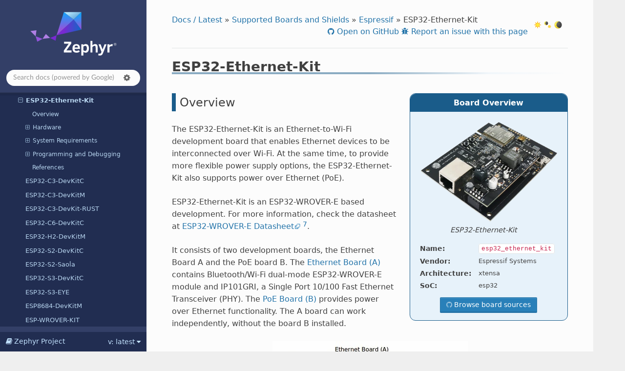

--- FILE ---
content_type: text/html
request_url: https://docs.zephyrproject.org/latest/boards/espressif/esp32_ethernet_kit/doc/index.html
body_size: 18656
content:


<!DOCTYPE html>
<html class="writer-html5" lang="en" data-content_root="../../../../">
<head>
  <meta charset="utf-8" /><meta name="viewport" content="width=device-width, initial-scale=1" />

  <meta name="viewport" content="width=device-width, initial-scale=1.0" />
  <title>ESP32-Ethernet-Kit &mdash; Zephyr Project Documentation</title>
      <link rel="stylesheet" type="text/css" href="../../../../_static/pygments.css?v=03e43079" />
      <link rel="stylesheet" type="text/css" href="../../../../_static/css/theme.css?v=e59714d7" />
      <link rel="stylesheet" type="text/css" href="../../../../_static/graphviz.css?v=4ae1632d" />
      <link rel="stylesheet" type="text/css" href="../../../../_static/doxytooltip.css?v=07852572" />
      <link rel="stylesheet" type="text/css" href="../../../../_static/copybutton.css?v=76b2166b" />
      <link rel="stylesheet" type="text/css" href="../../../../_static/togglebutton.css?v=13237357" />
      <link rel="stylesheet" type="text/css" href="../../../../_static/css/custom.css?v=4043e9b9" />
      <link rel="stylesheet" type="text/css" href="../../../../_static/css/board.css?v=df47193c" />

  
    <link rel="shortcut icon" href="../../../../_static/favicon.png"/>
    <link rel="canonical" href="https://docs.zephyrproject.org/latest/boards/espressif/esp32_ethernet_kit/doc/index.html" />
      <script src="../../../../_static/jquery.js?v=5d32c60e"></script>
      <script src="../../../../_static/_sphinx_javascript_frameworks_compat.js?v=2cd50e6c"></script>
      <script src="../../../../_static/documentation_options.js?v=9898c71b"></script>
      <script src="../../../../_static/doctools.js?v=9bcbadda"></script>
      <script src="../../../../_static/sphinx_highlight.js?v=dc90522c"></script>
      <script src="../../../../_static/tippy/popper.min.js?v=f051b558"></script>
      <script src="../../../../_static/tippy/tippy-bundle.umd.min.js?v=873d6056"></script>
      <script src="../../../../_static/doxytooltip.js?v=ab77ca7a"></script>
      <script src="../../../../_static/clipboard.min.js?v=a7894cd8"></script>
      <script src="../../../../_static/copybutton.js?v=761fddf6"></script>
      <script src="../../../../_static/js/custom.js?v=f63773fd"></script>
      <script>let toggleHintShow = 'Click to show';</script>
      <script>let toggleHintHide = 'Click to hide';</script>
      <script>let toggleOpenOnPrint = 'true';</script>
      <script src="../../../../_static/togglebutton.js?v=4a39c7ea"></script>
      <script>var togglebuttonSelector = '.toggle, .admonition.dropdown';</script>
      <script src="../../../../_static/js/board.js?v=69b4ef71"></script>
    <script src="../../../../_static/js/theme.js"></script>
    <link rel="index" title="Index" href="../../../../genindex.html" />
    <link rel="search" title="Search" href="../../../../search.html" />
    <link rel="next" title="ESP32-C3-DevKitC" href="../../esp32c3_devkitc/doc/index.html" />
    <link rel="prev" title="ESP32-DevKitC" href="../../esp32_devkitc/doc/index.html" />
  <meta name="color-scheme" content="dark light">
  
  <noscript id="dark-mode-toggle-stylesheets">
    <link rel="stylesheet" href="../../../../_static/css/light.css" type="text/css" media="(prefers-color-scheme: light)"/>
    <link rel="stylesheet" href="../../../../_static/css/dark.css" type="text/css" media="(prefers-color-scheme: dark)"/>
  </noscript>
  <script src="../../../../_static/js/dark-mode-toggle-stylesheets-loader.min.js"></script>
  <script type="module" src="../../../../_static/js/dark-mode-toggle.min.mjs"></script>

</head>

<body class="wy-body-for-nav"> 
  <div class="wy-grid-for-nav">
    <nav data-toggle="wy-nav-shift" class="wy-nav-side">
      <div class="wy-side-scroll">
        <div class="wy-side-nav-search" >

          
          
          <a href="../../../../index.html">
            
              <img src="../../../../_static/logo.svg" class="logo" alt="Logo"/>
          </a>
<div class="search-container" role="search">
  <form id="rtd-search-form" class="wy-form" action="../../../../search.html" method="get">
    <input type="search" name="q" placeholder="Search docs"
           aria-label="Search docs" />
    <span id="search-se-settings-icon" class="fa fa-gear" role="button" tabindex="0"
          title="Search settings" aria-label="Search settings"
          aria-haspopup="true" aria-controls="search-se-menu" aria-expanded="false"
          onclick="toggleSearchEngineSettingsMenu()">
    </span>
    <div id="search-se-menu" role="menu" aria-labelledby="search-se-settings-icon">
      <ul>
        <li id="search-se-menuitem-sphinx" role="menuitemradio" tabindex="-1"
            aria-label="Built-in search" onclick="switchSearchEngine('sphinx')">
          Built-in search <span class="fa fa-check">
        </li>
        <li id="search-se-menuitem-google" role="menuitemradio" tabindex="-1"
            aria-label="Google search" onclick="switchSearchEngine('google')">
          Google search <span class="fa fa-check">
        </li>
    </div>
    <input type="hidden" name="check_keywords" value="yes" />
    <input type="hidden" name="area" value="default" />
  </form>
</div>
<script>
(function () {
  var form = document.getElementById("rtd-search-form");
  var searchMenu = document.getElementById("search-se-menu");
  var isBrowsingLatest = window.location.pathname.startsWith("/latest");
  var preferenceKey = "search-se-" + (isBrowsingLatest ? "latest" : "default");
  var query = new URLSearchParams(window.location.search).get("q");

  if (query !== null) {
    form.q.value = query;
    form.q.focus();
  }

  // Load the saved search preference. Defaults to Google when browsing "/latest" documentation,
  // built-in Sphinx search otherwise.
  var engine = localStorage.getItem(preferenceKey);
  if (engine === null) {
    engine = isBrowsingLatest ? "google" : "sphinx";
  }
  setActiveSearchEngine(engine);

  setSearchEngineSettingsMenuVisibility = function (visible) {
    searchMenu.style.display = visible ? "block" : "none";
    document
      .getElementById("search-se-settings-icon")
      .setAttribute("aria-expanded", visible ? "true" : "false");
  };
  setSearchEngineSettingsMenuVisibility(false);

  window.toggleSearchEngineSettingsMenu = function () {
    isVisible = searchMenu.style.display === "block";
    setSearchEngineSettingsMenuVisibility(!isVisible);
  };

  function setActiveSearchEngine(engine) {
    if(engine === "sphinx") {
      form.action = "../../../../search.html";
      form.q.placeholder = "Search docs (built-in search)";
    } else {
      form.action = "../../../../gsearch.html";
      form.q.placeholder = "Search docs (powered by Google)";
    }

    var selectedElement = document.getElementById("search-se-menuitem-" + engine);
    var otherElement = document.getElementById(
      "search-se-menuitem-" + (engine === "sphinx" ? "google" : "sphinx")
    );

    selectedElement.classList.add("selected");
    selectedElement.setAttribute("aria-checked", "true");
    otherElement.classList.remove("selected");
    otherElement.setAttribute("aria-checked", "false");
  }

  window.switchSearchEngine = function (engine) {
    setActiveSearchEngine(engine);
    localStorage.setItem(preferenceKey, engine);
    setSearchEngineSettingsMenuVisibility(false);
    form.q.focus();
    if (form.q.value !== "") {
      form.submit();
    }
  };

  // Close the dropdown if the user clicks outside of it
  window.onclick = function (event) {
    if (!event.target.matches("#search-se-settings-icon")) {
      if (searchMenu.style.display === "block") {
        setSearchEngineSettingsMenuVisibility(false);
      }
    }
  };

  document.addEventListener("keydown", function (event) {
    if(searchMenu.style.display === "none") return;

    let menuItems = document.querySelectorAll('[role="menuitemradio"]');
    let currentIndex = Array.from(menuItems).findIndex((item) => item === document.activeElement);

    if (event.key === "ArrowDown" || event.key === "ArrowUp") {
      let nextIndex = event.key === "ArrowDown" ? currentIndex + 1 : currentIndex - 1;

      if (nextIndex >= menuItems.length) nextIndex = 0;
      if (nextIndex < 0) nextIndex = menuItems.length - 1;

      menuItems[nextIndex].focus();
      event.preventDefault();
    } else if (event.key === "Enter") {
      let activeItem = document.activeElement;
      if (activeItem && activeItem.getAttribute("role") === "menuitemradio") {
        activeItem.click();
        event.preventDefault();
      }
    }
  });
})();
</script>
        </div><div class="wy-menu wy-menu-vertical" data-spy="affix" role="navigation" aria-label="Navigation menu">
  <div data-nosnippet>
    
  <div class="rst-versions" data-toggle="rst-versions" role="note" aria-label="versions">
    <span class="rst-current-version" data-toggle="rst-current-version">
      <span class="fa fa-book"> Zephyr Project</span>
      v: latest
      <span class="fa fa-caret-down"></span>
    </span>
    <div class="rst-other-versions">
      <dl>
        <dt>Document Release Versions</dt>
        
          <dd><a href="/">latest</a></dd>
        
          <dd><a href="/4.3.0/">4.3.0</a></dd>
        
          <dd><a href="/4.2.0/">4.2.0</a></dd>
        
          <dd><a href="/3.7.0/">3.7.0 (LTS)</a></dd>
        
      </dl>
      <dl>
        <dt>Downloads</dt>
        
        <dd><a href="/latest/zephyr.pdf">PDF</a></dd>
      </dl>
      <dl>
        <dt>zephyrproject.org Links</dt>
          <dd>
            <a href="https://www.zephyrproject.org/">Project Home</a>
          </dd>
          <dd>
            <a href="https://github.com/zephyrproject-rtos/sdk-ng/releases">SDK</a>
          </dd>
          <dd>
            <a href="https://github.com/zephyrproject-rtos/zephyr/releases">Releases</a>
          </dd>
      </dl>
    </div>
  </div>
    
              <ul class="current">
<li class="toctree-l1"><a class="reference internal" href="../../../../introduction/index.html">Introduction</a></li>
<li class="toctree-l1"><a class="reference internal" href="../../../../develop/index.html">Developing with Zephyr</a></li>
<li class="toctree-l1"><a class="reference internal" href="../../../../kernel/index.html">Kernel</a></li>
<li class="toctree-l1"><a class="reference internal" href="../../../../services/index.html">OS Services</a></li>
<li class="toctree-l1"><a class="reference internal" href="../../../../build/index.html">Build and Configuration Systems</a></li>
<li class="toctree-l1"><a class="reference internal" href="../../../../connectivity/index.html">Connectivity</a></li>
<li class="toctree-l1"><a class="reference internal" href="../../../../hardware/index.html">Hardware Support</a></li>
<li class="toctree-l1"><a class="reference internal" href="../../../../contribute/index.html">Contributing to Zephyr</a></li>
<li class="toctree-l1"><a class="reference internal" href="../../../../project/index.html">Project and Governance</a></li>
<li class="toctree-l1"><a class="reference internal" href="../../../../security/index.html">Security</a></li>
<li class="toctree-l1"><a class="reference internal" href="../../../../safety/index.html">Safety</a></li>
<li class="toctree-l1"><a class="reference internal" href="../../../../samples/index.html">Samples and Demos</a></li>
<li class="toctree-l1 current"><a class="reference internal" href="../../../index.html">Supported Boards and Shields</a><ul class="current">
<li class="toctree-l2"><a class="reference internal" href="../../../01space/index.html">01space</a></li>
<li class="toctree-l2"><a class="reference internal" href="../../../96boards/index.html">96Boards</a></li>
<li class="toctree-l2"><a class="reference internal" href="../../../aconno/index.html">Aconno</a></li>
<li class="toctree-l2"><a class="reference internal" href="../../../acrn/index.html">Project ACRN</a></li>
<li class="toctree-l2"><a class="reference internal" href="../../../actinius/index.html">Actinius</a></li>
<li class="toctree-l2"><a class="reference internal" href="../../../adafruit/index.html">Adafruit Industries LLC</a></li>
<li class="toctree-l2"><a class="reference internal" href="../../../adi/index.html">Analog Devices, Inc.</a></li>
<li class="toctree-l2"><a class="reference internal" href="../../../aesc/index.html">Aesc Silicon</a></li>
<li class="toctree-l2"><a class="reference internal" href="../../../aithinker/index.html">Ai-Thinker Co.</a></li>
<li class="toctree-l2"><a class="reference internal" href="../../../alientek/index.html">Alientek</a></li>
<li class="toctree-l2"><a class="reference internal" href="../../../ambiq/index.html">Ambiq</a></li>
<li class="toctree-l2"><a class="reference internal" href="../../../amd/index.html">Advanced Micro Devices (AMD), Inc.</a></li>
<li class="toctree-l2"><a class="reference internal" href="../../../andestech/index.html">Andes Technology</a></li>
<li class="toctree-l2"><a class="reference internal" href="../../../antmicro/index.html">Antmicro</a></li>
<li class="toctree-l2"><a class="reference internal" href="../../../arduino/index.html">Arduino</a></li>
<li class="toctree-l2"><a class="reference internal" href="../../../arm/index.html">ARM Ltd.</a></li>
<li class="toctree-l2"><a class="reference internal" href="../../../aspeed/index.html">ASPEED Technology Inc.</a></li>
<li class="toctree-l2"><a class="reference internal" href="../../../atmarktechno/index.html">Atmark Techno</a></li>
<li class="toctree-l2"><a class="reference internal" href="../../../atmel/index.html">Atmel Corporation</a></li>
<li class="toctree-l2"><a class="reference internal" href="../../../bbc/index.html">BBC</a></li>
<li class="toctree-l2"><a class="reference internal" href="../../../bcdevices/index.html">Blue Clover Devices</a></li>
<li class="toctree-l2"><a class="reference internal" href="../../../beagle/index.html">BeagleBoard.org Foundation</a></li>
<li class="toctree-l2"><a class="reference internal" href="../../../bflb/index.html">Bouffalo Lab Intelligent Technology (Nanjing) Co., Ltd.</a></li>
<li class="toctree-l2"><a class="reference internal" href="../../../blackberry/index.html">BlackBerry</a></li>
<li class="toctree-l2"><a class="reference internal" href="../../../blues/index.html">Blues</a></li>
<li class="toctree-l2"><a class="reference internal" href="../../../brcm/index.html">Broadcom Corporation</a></li>
<li class="toctree-l2"><a class="reference internal" href="../../../bytesatwork/index.html">bytesatwork</a></li>
<li class="toctree-l2"><a class="reference internal" href="../../../cdns/index.html">Cadence Design Systems Inc.</a></li>
<li class="toctree-l2"><a class="reference internal" href="../../../circuitdojo/index.html">Circuit Dojo</a></li>
<li class="toctree-l2"><a class="reference internal" href="../../../cirrus/index.html">Cirrus Logic, Inc.</a></li>
<li class="toctree-l2"><a class="reference internal" href="../../../contextualelectronics/index.html">Contextual Electronics</a></li>
<li class="toctree-l2"><a class="reference internal" href="../../../coredevices/index.html">Core Devices LLC</a></li>
<li class="toctree-l2"><a class="reference internal" href="../../../croxel/index.html">Croxel</a></li>
<li class="toctree-l2"><a class="reference internal" href="../../../ct/index.html">CTHINGS.CO</a></li>
<li class="toctree-l2"><a class="reference internal" href="../../../cypress/index.html">Cypress</a></li>
<li class="toctree-l2"><a class="reference internal" href="../../../cytron/index.html">Cytron</a></li>
<li class="toctree-l2"><a class="reference internal" href="../../../dfrobot/index.html">DFRobot</a></li>
<li class="toctree-l2"><a class="reference internal" href="../../../digilent/index.html">Digilent, Inc.</a></li>
<li class="toctree-l2"><a class="reference internal" href="../../../doiting/index.html">Doctors of Intelligence &amp; Technology</a></li>
<li class="toctree-l2"><a class="reference internal" href="../../../dptechnics/index.html">DPTechnics</a></li>
<li class="toctree-l2"><a class="reference internal" href="../../../dragino/index.html">Dragino</a></li>
<li class="toctree-l2"><a class="reference internal" href="../../../ebyte/index.html">Chengdu Ebyte Electronic Technology</a></li>
<li class="toctree-l2"><a class="reference internal" href="../../../efinix/index.html">Efinix, Inc.</a></li>
<li class="toctree-l2"><a class="reference internal" href="../../../egis/index.html">Egis Technology Inc.</a></li>
<li class="toctree-l2"><a class="reference internal" href="../../../elan/index.html">Elan Microelectronics Corp.</a></li>
<li class="toctree-l2"><a class="reference internal" href="../../../electronut/index.html">Electronut Labs</a></li>
<li class="toctree-l2"><a class="reference internal" href="../../../element14/index.html">Element 14</a></li>
<li class="toctree-l2"><a class="reference internal" href="../../../embedsky/index.html">Guangdong Embedsky Technology Co., Ltd</a></li>
<li class="toctree-l2"><a class="reference internal" href="../../../ene/index.html">ENE</a></li>
<li class="toctree-l2"><a class="reference internal" href="../../../enjoydigital/index.html">EnjoyDigital</a></li>
<li class="toctree-l2 current"><a class="reference internal" href="../../index.html">Espressif</a><ul class="current">
<li class="toctree-l3"><a class="reference internal" href="../../esp32_devkitc/doc/index.html">ESP32-DevKitC</a></li>
<li class="toctree-l3 current"><a class="current reference internal" href="#">ESP32-Ethernet-Kit</a><ul>
<li class="toctree-l4"><a class="reference internal" href="#overview">Overview</a></li>
<li class="toctree-l4"><a class="reference internal" href="#hardware">Hardware</a><ul>
<li class="toctree-l5"><a class="reference internal" href="#esp32-features">ESP32 Features</a></li>
<li class="toctree-l5"><a class="reference internal" href="#asymmetric-multiprocessing-amp">Asymmetric Multiprocessing (AMP)</a></li>
<li class="toctree-l5"><a class="reference internal" href="#supported-features">Supported Features</a></li>
<li class="toctree-l5"><a class="reference internal" href="#functionality-overview">Functionality Overview</a></li>
<li class="toctree-l5"><a class="reference internal" href="#functional-description">Functional Description</a></li>
<li class="toctree-l5"><a class="reference internal" href="#setup-options">Setup Options</a></li>
<li class="toctree-l5"><a class="reference internal" href="#function-switch">Function Switch</a></li>
<li class="toctree-l5"><a class="reference internal" href="#rmii-clock-selection">RMII Clock Selection</a></li>
<li class="toctree-l5"><a class="reference internal" href="#gpio-allocation">GPIO Allocation</a></li>
<li class="toctree-l5"><a class="reference internal" href="#ip101gri-phy-interface">IP101GRI (PHY) Interface</a></li>
<li class="toctree-l5"><a class="reference internal" href="#gpio-header-1">GPIO Header 1</a></li>
<li class="toctree-l5"><a class="reference internal" href="#gpio-header-2">GPIO Header 2</a></li>
<li class="toctree-l5"><a class="reference internal" href="#gpio-allocation-summary">GPIO Allocation Summary</a></li>
<li class="toctree-l5"><a class="reference internal" href="#enabling-ethernet">Enabling Ethernet</a></li>
<li class="toctree-l5"><a class="reference internal" href="#board-init">Board Init</a></li>
</ul>
</li>
<li class="toctree-l4"><a class="reference internal" href="#system-requirements">System Requirements</a><ul>
<li class="toctree-l5"><a class="reference internal" href="#binary-blobs">Binary Blobs</a></li>
</ul>
</li>
<li class="toctree-l4"><a class="reference internal" href="#programming-and-debugging">Programming and Debugging</a><ul>
<li class="toctree-l5"><a class="reference internal" href="#simple-boot">Simple Boot</a></li>
<li class="toctree-l5"><a class="reference internal" href="#mcuboot-bootloader">MCUboot Bootloader</a></li>
<li class="toctree-l5"><a class="reference internal" href="#sysbuild">Sysbuild</a></li>
<li class="toctree-l5"><a class="reference internal" href="#manual-build">Manual Build</a></li>
<li class="toctree-l5"><a class="reference internal" href="#board-variants-using-snippets">Board variants using Snippets</a></li>
<li class="toctree-l5"><a class="reference internal" href="#debugging">Debugging</a></li>
<li class="toctree-l5"><a class="reference internal" href="#openocd-debugging">OpenOCD Debugging</a></li>
</ul>
</li>
<li class="toctree-l4"><a class="reference internal" href="#references">References</a></li>
</ul>
</li>
<li class="toctree-l3"><a class="reference internal" href="../../esp32c3_devkitc/doc/index.html">ESP32-C3-DevKitC</a></li>
<li class="toctree-l3"><a class="reference internal" href="../../esp32c3_devkitm/doc/index.html">ESP32-C3-DevKitM</a></li>
<li class="toctree-l3"><a class="reference internal" href="../../esp32c3_rust/doc/index.html">ESP32-C3-DevKit-RUST</a></li>
<li class="toctree-l3"><a class="reference internal" href="../../esp32c6_devkitc/doc/index.html">ESP32-C6-DevKitC</a></li>
<li class="toctree-l3"><a class="reference internal" href="../../esp32h2_devkitm/doc/index.html">ESP32-H2-DevKitM</a></li>
<li class="toctree-l3"><a class="reference internal" href="../../esp32s2_devkitc/doc/index.html">ESP32-S2-DevKitC</a></li>
<li class="toctree-l3"><a class="reference internal" href="../../esp32s2_saola/doc/index.html">ESP32-S2-Saola</a></li>
<li class="toctree-l3"><a class="reference internal" href="../../esp32s3_devkitc/doc/index.html">ESP32-S3-DevKitC</a></li>
<li class="toctree-l3"><a class="reference internal" href="../../esp32s3_eye/doc/index.html">ESP32-S3-EYE</a></li>
<li class="toctree-l3"><a class="reference internal" href="../../esp8684_devkitm/doc/index.html">ESP8684-DevKitM</a></li>
<li class="toctree-l3"><a class="reference internal" href="../../esp_wrover_kit/doc/index.html">ESP-WROVER-KIT</a></li>
</ul>
</li>
<li class="toctree-l2"><a class="reference internal" href="../../../ezurio/index.html">Ezurio</a></li>
<li class="toctree-l2"><a class="reference internal" href="../../../fanke/index.html">Fanke</a></li>
<li class="toctree-l2"><a class="reference internal" href="../../../firefly/index.html">Firefly</a></li>
<li class="toctree-l2"><a class="reference internal" href="../../../fobe/index.html">FoBE Studio</a></li>
<li class="toctree-l2"><a class="reference internal" href="../../../framework/index.html">Framework Computer Inc</a></li>
<li class="toctree-l2"><a class="reference internal" href="../../../franzininho/index.html">Franzininho</a></li>
<li class="toctree-l2"><a class="reference internal" href="../../../fysetc/index.html">FYSETC</a></li>
<li class="toctree-l2"><a class="reference internal" href="../../../gaisler/index.html">Gaisler</a></li>
<li class="toctree-l2"><a class="reference internal" href="../../../gardena/index.html">GARDENA GmbH</a></li>
<li class="toctree-l2"><a class="reference internal" href="../../../gd/index.html">GigaDevice Semiconductor</a></li>
<li class="toctree-l2"><a class="reference internal" href="../../../google/index.html">Google, Inc.</a></li>
<li class="toctree-l2"><a class="reference internal" href="../../../hardkernel/index.html">HardKernel</a></li>
<li class="toctree-l2"><a class="reference internal" href="../../../heltec/index.html">Heltec</a></li>
<li class="toctree-l2"><a class="reference internal" href="../../../holyiot/index.html">Shenzhen Holyiot Technology Co.</a></li>
<li class="toctree-l2"><a class="reference internal" href="../../../iar/index.html">IAR</a></li>
<li class="toctree-l2"><a class="reference internal" href="../../../infineon/index.html">Infineon Technologies</a></li>
<li class="toctree-l2"><a class="reference internal" href="../../../innblue/index.html">innblue</a></li>
<li class="toctree-l2"><a class="reference internal" href="../../../intel/index.html">Intel Corporation</a></li>
<li class="toctree-l2"><a class="reference internal" href="../../../ite/index.html">ITE Tech. Inc.</a></li>
<li class="toctree-l2"><a class="reference internal" href="../../../khadas/index.html">Khadas</a></li>
<li class="toctree-l2"><a class="reference internal" href="../../../kincony/index.html">Kincony</a></li>
<li class="toctree-l2"><a class="reference internal" href="../../../kws/index.html">KWS Computersysteme Gmbh</a></li>
<li class="toctree-l2"><a class="reference internal" href="../../../lilygo/index.html">Lilygo</a></li>
<li class="toctree-l2"><a class="reference internal" href="../../../lowrisc/index.html">lowRISC</a></li>
<li class="toctree-l2"><a class="reference internal" href="../../../luatos/index.html">Luatos</a></li>
<li class="toctree-l2"><a class="reference internal" href="../../../m5stack/index.html">M5Stack</a></li>
<li class="toctree-l2"><a class="reference internal" href="../../../madmachine/index.html">Mad Machine</a></li>
<li class="toctree-l2"><a class="reference internal" href="../../../makerbase/index.html">Makerbase</a></li>
<li class="toctree-l2"><a class="reference internal" href="../../../makerdiary/index.html">Maker Diary</a></li>
<li class="toctree-l2"><a class="reference internal" href="../../../mediatek/index.html">Mediatek Audio DSPs</a></li>
<li class="toctree-l2"><a class="reference internal" href="../../../microchip/index.html">Microchip Technology Inc.</a></li>
<li class="toctree-l2"><a class="reference internal" href="../../../mikroe/index.html">MikroElektronika d.o.o.</a></li>
<li class="toctree-l2"><a class="reference internal" href="../../../mxchip/index.html">MXCHIP</a></li>
<li class="toctree-l2"><a class="reference internal" href="../../../native/index.html">POSIX/Native Boards</a></li>
<li class="toctree-l2"><a class="reference internal" href="../../../nordic/index.html">Nordic Semiconductor</a></li>
<li class="toctree-l2"><a class="reference internal" href="../../../norik/index.html">Norik Systems</a></li>
<li class="toctree-l2"><a class="reference internal" href="../../../nuvoton/index.html">Nuvoton Technology Corporation</a></li>
<li class="toctree-l2"><a class="reference internal" href="../../../nxp/index.html">NXP Semiconductors</a></li>
<li class="toctree-l2"><a class="reference internal" href="../../../oct/index.html">Octavo</a></li>
<li class="toctree-l2"><a class="reference internal" href="../../../olimex/index.html">OLIMEX Ltd.</a></li>
<li class="toctree-l2"><a class="reference internal" href="../../../openhwgroup/index.html">OpenHW Group</a></li>
<li class="toctree-l2"><a class="reference internal" href="../../../openisa/index.html">OpenISA</a></li>
<li class="toctree-l2"><a class="reference internal" href="../../../others/index.html">Other and unknown vendors</a></li>
<li class="toctree-l2"><a class="reference internal" href="../../../panasonic/index.html">Panasonic Corporation</a></li>
<li class="toctree-l2"><a class="reference internal" href="../../../particle/index.html">Particle Industries</a></li>
<li class="toctree-l2"><a class="reference internal" href="../../../pcbcupid/index.html">PCB Cupid</a></li>
<li class="toctree-l2"><a class="reference internal" href="../../../peregrine/index.html">Peregrine</a></li>
<li class="toctree-l2"><a class="reference internal" href="../../../phytec/index.html">PHYTEC</a></li>
<li class="toctree-l2"><a class="reference internal" href="../../../pimoroni/index.html">Pimoroni Ltd.</a></li>
<li class="toctree-l2"><a class="reference internal" href="../../../pine64/index.html">Pine64</a></li>
<li class="toctree-l2"><a class="reference internal" href="../../../pjrc/index.html">PJRC</a></li>
<li class="toctree-l2"><a class="reference internal" href="../../../qemu/index.html">QEMU</a></li>
<li class="toctree-l2"><a class="reference internal" href="../../../qorvo/index.html">Qorvo, Inc.</a></li>
<li class="toctree-l2"><a class="reference internal" href="../../../quicklogic/index.html">QuickLogic Corp.</a></li>
<li class="toctree-l2"><a class="reference internal" href="../../../rakwireless/index.html">RAKwireless</a></li>
<li class="toctree-l2"><a class="reference internal" href="../../../raspberrypi/index.html">Raspberry Pi Foundation</a></li>
<li class="toctree-l2"><a class="reference internal" href="../../../raytac/index.html">Raytac Corporation</a></li>
<li class="toctree-l2"><a class="reference internal" href="../../../realtek/index.html">Realtek</a></li>
<li class="toctree-l2"><a class="reference internal" href="../../../renesas/index.html">Renesas Electronics Corporation</a></li>
<li class="toctree-l2"><a class="reference internal" href="../../../renode/index.html">Renode</a></li>
<li class="toctree-l2"><a class="reference internal" href="../../../ronoth/index.html">Ronoth</a></li>
<li class="toctree-l2"><a class="reference internal" href="../../../ruiside/index.html">Ruiside</a></li>
<li class="toctree-l2"><a class="reference internal" href="../../../ruuvi/index.html">Ruuvi</a></li>
<li class="toctree-l2"><a class="reference internal" href="../../../sc/index.html">Space Cubics</a></li>
<li class="toctree-l2"><a class="reference internal" href="../../../seagate/index.html">Seagate Technology PLC</a></li>
<li class="toctree-l2"><a class="reference internal" href="../../../seco/index.html">SECO SpA</a></li>
<li class="toctree-l2"><a class="reference internal" href="../../../seeed/index.html">Seeed Technology Co., Ltd</a></li>
<li class="toctree-l2"><a class="reference internal" href="../../../segger/index.html">SEGGER Microcontroller GmbH</a></li>
<li class="toctree-l2"><a class="reference internal" href="../../../sensry/index.html">Sensry</a></li>
<li class="toctree-l2"><a class="reference internal" href="../../../shields/index.html">Shields</a></li>
<li class="toctree-l2"><a class="reference internal" href="../../../sifive/index.html">SiFive</a></li>
<li class="toctree-l2"><a class="reference internal" href="../../../sifli/index.html">SiFli Technologies(Nanjing) Co., Ltd</a></li>
<li class="toctree-l2"><a class="reference internal" href="../../../silabs/index.html">Silicon Labs</a></li>
<li class="toctree-l2"><a class="reference internal" href="../../../sipeed/index.html">Sipeed</a></li>
<li class="toctree-l2"><a class="reference internal" href="../../../snps/index.html">Synopsys</a></li>
<li class="toctree-l2"><a class="reference internal" href="../../../sparkfun/index.html">SparkFun Electronics</a></li>
<li class="toctree-l2"><a class="reference internal" href="../../../st/index.html">STMicroelectronics</a></li>
<li class="toctree-l2"><a class="reference internal" href="../../../starfive/index.html">StarFive</a></li>
<li class="toctree-l2"><a class="reference internal" href="../../../steelseries/index.html">SteelSeries</a></li>
<li class="toctree-l2"><a class="reference internal" href="../../../tdk/index.html">TDK</a></li>
<li class="toctree-l2"><a class="reference internal" href="../../../technexion/index.html">TECHNEXION</a></li>
<li class="toctree-l2"><a class="reference internal" href="../../../telink/index.html">Telink Semiconductor</a></li>
<li class="toctree-l2"><a class="reference internal" href="../../../ti/index.html">Texas Instruments</a></li>
<li class="toctree-l2"><a class="reference internal" href="../../../toradex/index.html">Toradex</a></li>
<li class="toctree-l2"><a class="reference internal" href="../../../u-blox/index.html">u-blox</a></li>
<li class="toctree-l2"><a class="reference internal" href="../../../udoo/index.html">UDOO</a></li>
<li class="toctree-l2"><a class="reference internal" href="../../../up-bridge-the-gap/index.html">UP Bridge the Gap.</a></li>
<li class="toctree-l2"><a class="reference internal" href="../../../variscite/index.html">Variscite</a></li>
<li class="toctree-l2"><a class="reference internal" href="../../../vcc-gnd/index.html">VCC-GND</a></li>
<li class="toctree-l2"><a class="reference internal" href="../../../vicharak/index.html">Vicharak</a></li>
<li class="toctree-l2"><a class="reference internal" href="../../../vngiotlab/index.html">VNG Corporation</a></li>
<li class="toctree-l2"><a class="reference internal" href="../../../waveshare/index.html">Waveshare Electronics</a></li>
<li class="toctree-l2"><a class="reference internal" href="../../../wch/index.html">WCH - Nanjing Qinheng Microelectronics Co.</a></li>
<li class="toctree-l2"><a class="reference internal" href="../../../we/index.html">Würth Elektronik</a></li>
<li class="toctree-l2"><a class="reference internal" href="../../../weact/index.html">WeAct Studio</a></li>
<li class="toctree-l2"><a class="reference internal" href="../../../wemos/index.html">Wemos</a></li>
<li class="toctree-l2"><a class="reference internal" href="../../../witte/index.html">Witte</a></li>
<li class="toctree-l2"><a class="reference internal" href="../../../wiznet/index.html">WIZnet</a></li>
<li class="toctree-l2"><a class="reference internal" href="../../../xen/index.html">Xen Hypervisor</a></li>
<li class="toctree-l2"><a class="reference internal" href="../../../xunlong/index.html">Shenzhen Xunlong Software Co., Limited</a></li>
</ul>
</li>
<li class="toctree-l1"><a class="reference internal" href="../../../../releases/index.html">Releases</a></li>
</ul>

    
    <div class="toctree-wrapper compound">
      <p class="caption"><span class="caption-text">Reference</span></p>
      <ul>
        
        <li class="toctree-l1">
          <a class="reference internal" href="/latest/doxygen/html/index.html">API</a>
        </li>
        
        <li class="toctree-l1">
          <a class="reference internal" href="/latest/kconfig.html">Kconfig Options</a>
        </li>
        
        <li class="toctree-l1">
          <a class="reference internal" href="/latest/build/dts/api/bindings.html">Devicetree Bindings</a>
        </li>
        
        <li class="toctree-l1">
          <a class="reference internal" href="/latest/develop/manifest/index.html">West Projects</a>
        </li>
        
        <li class="toctree-l1">
          <a class="reference internal" href="/latest/glossary.html">Glossary</a>
        </li>
        
      </ul>
    </div>
    
  </div>

        </div>
      </div>
    </nav>

    <section data-toggle="wy-nav-shift" class="wy-nav-content-wrap"><nav class="wy-nav-top" aria-label="Mobile navigation menu" >
          <i data-toggle="wy-nav-top" class="fa fa-bars"></i>
          <a href="../../../../index.html">Zephyr Project</a>
      </nav>

      <div class="wy-nav-content">
        <div class="rst-content">
          <div role="navigation" aria-label="Page navigation">
  <ul class="wy-breadcrumbs">
  <!-- Docs / Latest -->
  
  

  <li><a href="../../../../index.html">Docs / Latest</a> &raquo;</li>
  
     <li><a href="../../../index.html">Supported Boards and Shields</a> &raquo;</li>
  
     <li><a href="../../index.html">Espressif</a> &raquo;</li>
  
  <li>ESP32-Ethernet-Kit</li>


  <li class="wy-breadcrumbs-aside">
    <dark-mode-toggle id="dark-mode-toggle" appearance="three-way" permanent="true"/>
  </li>
  <li class="wy-breadcrumbs-aside">
      
      
        <a href="https://github.com/zephyrproject-rtos/zephyr/blob/main//boards/espressif/esp32_ethernet_kit/doc/index.rst" class="fa fa-github"> Open on GitHub</a>
      
        <a href="https://github.com/zephyrproject-rtos/zephyr/issues/new?template=001_bug_report.yml&title=doc%3A+Documentation+issue+in+%27boards%2Fespressif%2Fesp32_ethernet_kit%2Fdoc%2Findex%27&labels=bug%2Carea%3A+Documentation%2Carea%3A+Boards%2FSoCs%2Cplatform%3A+ESP32&env=-+Page%3A+boards%2Fespressif%2Fesp32_ethernet_kit%2Fdoc%2Findex%0A-+Version%3A+main%0A-+SHA-1%3A+7e9e67856901a35c48b44d1858c61935d6ab4ec0&context=This+issue+was+reported+from+the+online+documentation+page+using+the+%27Report+an+issue%27+button." class="fa fa-bug">
          Report an issue with this page
        </a>
      
    
  </li>
  </ul>
  <hr/>
</div>
          <div role="main" class="document" itemscope="itemscope" itemtype="http://schema.org/Article">
  
  
           <div itemprop="articleBody">
             
  <section id="esp32_ethernet_kit">
<h1>ESP32-Ethernet-Kit<a class="headerlink" href="#esp32_ethernet_kit" title="Link to this heading"></a></h1>
<aside class="board-overview sidebar">
<p class="sidebar-title">Board Overview</p>
<figure class="align-default" id="id2">
<a class="reference internal image-reference" href="../../../../_images/esp32_ethernet_kit.webp"><img alt="../../../../_images/esp32_ethernet_kit.webp" src="../../../../_images/esp32_ethernet_kit.webp" style="width: 399.0px; height: 294.0px;" />
</a>
<figcaption>
<p><span class="caption-text">ESP32-Ethernet-Kit</span><a class="headerlink" href="#id2" title="Link to this image"></a></p>
</figcaption>
</figure>
<dl class="field-list">
<dt class="field-odd">Name<span class="colon">:</span></dt>
<dd class="field-odd"><code class="docutils literal notranslate"><span class="pre">esp32_ethernet_kit</span></code></dd>
<dt class="field-even">Vendor<span class="colon">:</span></dt>
<dd class="field-even"><p>Espressif Systems</p>
</dd>
<dt class="field-odd">Architecture<span class="colon">:</span></dt>
<dd class="field-odd"><p>xtensa</p>
</dd>
<dt class="field-even">SoC<span class="colon">:</span></dt>
<dd class="field-even"><p>esp32</p>
</dd>
</dl>

                <div id="board-github-link">
                    <a href="https://github.com/zephyrproject-rtos/zephyr/blob/main//boards/espressif/esp32_ethernet_kit/doc/index.rst/../.." class="btn btn-info fa fa-github"
                        target="_blank">
                        Browse board sources
                    </a>
                </div>
                </aside>
<section id="overview">
<h2>Overview<a class="headerlink" href="#overview" title="Link to this heading"></a></h2>
<p>The ESP32-Ethernet-Kit is an Ethernet-to-Wi-Fi development board that enables
Ethernet devices to be interconnected over Wi-Fi. At the same time, to provide
more flexible power supply options, the ESP32-Ethernet-Kit also supports power
over Ethernet (PoE).</p>
<p id="get-started-esp32-ethernet-kit-v1-2-overview">ESP32-Ethernet-Kit is an ESP32-WROVER-E based development.
For more information, check the datasheet at <a class="reference external" href="https://www.espressif.com/sites/default/files/documentation/esp32-wrover-e_esp32-wrover-ie_datasheet_en.pdf">ESP32-WROVER-E Datasheet</a> <a class="footnote-reference brackets" href="#id26" id="id27" role="doc-noteref"><span class="fn-bracket">[</span>7<span class="fn-bracket">]</span></a>.</p>
<p>It consists of two development boards, the Ethernet Board A and the PoE
board B. The <a class="reference internal" href="#ethernet-board-a">Ethernet Board (A)</a> contains Bluetooth/Wi-Fi dual-mode
ESP32-WROVER-E module and IP101GRI, a Single Port 10/100 Fast Ethernet
Transceiver (PHY). The <a class="reference internal" href="#poe-board-b">PoE Board (B)</a> provides power over Ethernet
functionality. The A board can work independently, without the board B
installed.</p>
<figure class="align-center" id="id3">
<span id="get-started-esp32-ethernet-kit-v1-2"></span><img alt="ESP32-Ethernet-Kit V1.2" src="../../../../_images/esp32-ethernet-kit-v1.2.jpg" />
<figcaption>
<p><span class="caption-text">ESP32-Ethernet-Kit V1.2</span><a class="headerlink" href="#id3" title="Link to this image"></a></p>
</figcaption>
</figure>
<p>For the application loading and monitoring, the Ethernet Board (A) also
features FTDI FT2232H chip - an advanced multi-interface USB bridge.
This chip enables to use JTAG for direct debugging of ESP32 through the
USB interface without a separate JTAG debugger.</p>
</section>
<section id="hardware">
<h2>Hardware<a class="headerlink" href="#hardware" title="Link to this heading"></a></h2>
<section id="esp32-features">
<h3>ESP32 Features<a class="headerlink" href="#esp32-features" title="Link to this heading"></a></h3>
<ul class="simple">
<li><p>Dual core Xtensa microprocessor (LX6), running at 160 or 240MHz</p></li>
<li><p>520KB of SRAM</p></li>
<li><p>802.11b/g/n/e/i</p></li>
<li><p>Bluetooth v4.2 BR/EDR and BLE</p></li>
<li><p>Various peripherals:</p>
<ul>
<li><p>12-bit ADC with up to 18 channels</p></li>
<li><p>2x 8-bit DACs</p></li>
<li><p>10x touch sensors</p></li>
<li><p>4x SPI</p></li>
<li><p>2x I2S</p></li>
<li><p>2x I2C</p></li>
<li><p>3x UART</p></li>
<li><p>SD/SDIO/MMC host</p></li>
<li><p>Slave (SDIO/SPI)</p></li>
<li><p>Ethernet MAC</p></li>
<li><p>CAN bus 2.0</p></li>
<li><p>IR (RX/TX)</p></li>
<li><p>Motor PWM</p></li>
<li><p>LED PWM with up to 16 channels</p></li>
<li><p>Hall effect sensor</p></li>
<li><p>Temperature sensor</p></li>
</ul>
</li>
<li><p>Cryptographic hardware acceleration (RNG, ECC, RSA, SHA-2, AES)</p></li>
<li><p>5uA deep sleep current</p></li>
</ul>
</section>
<section id="asymmetric-multiprocessing-amp">
<h3>Asymmetric Multiprocessing (AMP)<a class="headerlink" href="#asymmetric-multiprocessing-amp" title="Link to this heading"></a></h3>
<p>ESP32 allows 2 different applications to be executed in ESP32 SoC. Due to its dual-core architecture, each core can be enabled to execute customized tasks in stand-alone mode
and/or exchanging data over OpenAMP framework. See <a class="reference internal" href="../../../../samples/subsys/ipc/ipc.html#ipc">Inter-Processor Communication (IPC)</a> folder as code reference.</p>
<p>For more information, check the <a class="reference external" href="https://www.espressif.com/sites/default/files/documentation/esp32_datasheet_en.pdf">ESP32 Datasheet</a> <a class="footnote-reference brackets" href="#id11" id="id12" role="doc-noteref"><span class="fn-bracket">[</span>1<span class="fn-bracket">]</span></a> or the <a class="reference external" href="https://www.espressif.com/sites/default/files/documentation/esp32_technical_reference_manual_en.pdf">ESP32 Technical Reference Manual</a> <a class="footnote-reference brackets" href="#id13" id="id14" role="doc-noteref"><span class="fn-bracket">[</span>2<span class="fn-bracket">]</span></a>.</p>
</section>
<section id="supported-features">
<h3>Supported Features<a class="headerlink" href="#supported-features" title="Link to this heading"></a></h3>
<p>The <code class="docutils literal notranslate"><span class="pre">esp32_ethernet_kit</span></code> board supports the hardware features listed below.</p>
<div class="legend admonition">
  <dl class="supported-hardware field-list">
    <dt>
      <span class="location-chip onchip">on-chip</span> /
      <span class="location-chip onboard">on-board</span>
    </dt>
    <dd>
      Feature integrated in the SoC / present on the board.
    </dd>
    <dt>
      <span class="count okay-count">2</span> /
      <span class="count disabled-count">2</span>
    </dt>
    <dd>
      Number of instances that are enabled / disabled. <br/>
      Click on the label to see the first instance of this feature in the board/SoC DTS files.
    </dd>
    <dt>
      <code class="docutils literal notranslate"><span class="pre">vnd,foo</span></code>
    </dt>
    <dd>
      Compatible string for the Devicetree binding matching the feature. <br/>
      Click on the link to view the binding documentation.
    </dd>
  </dl>
</div><div class="docutils container" id="esp32_ethernet_kit-hw-features">
<section id="esp32_ethernet_kit-esp32_ethernet_kit/esp32/appcpu-hw-features-section">
<h4><code class="docutils literal notranslate"><span class="pre">esp32_ethernet_kit/esp32/appcpu</span></code> target<a class="headerlink" href="#esp32_ethernet_kit-esp32_ethernet_kit/esp32/appcpu-hw-features-section" title="Link to this heading"></a></h4>
</section>
<table class="hardware-features docutils align-default" id="esp32_ethernet_kit-esp32_ethernet_kit/esp32/appcpu-hw-features-table">
<colgroup class="compatible">
<col class="type" style="width: 15.0%" />
<col class="location" style="width: 12.0%" />
<col class="description" style="width: 53.0%" />
<col class="compatible" style="width: 20.0%" />
</colgroup>
<thead>
<tr class="row-odd"><th class="head type"><p>Type</p></th>
<th class="head location"><p>Location</p></th>
<th class="head description"><p>Description</p></th>
<th class="head compatible"><p>Compatible</p></th>
</tr>
</thead>
<tbody>
<tr class="row-even"><td class="type" rowspan="1"><p><span><abbr title="Central Processing Unit">CPU</abbr></span></p></td>
<td class="location"><p><span class="location-chip onchip">on-chip</span></p></td>
<td class="description"><p class="status">Espressif Xtensa LX6 CPU<a class="count okay-count reference external" href="https://github.com/zephyrproject-rtos/zephyr/blob/main/dts/xtensa/espressif/esp32/esp32_common.dtsi?plain=1#L30">2</a></p></td>
<td class="compatible"><p><a class="reference internal" href="../../../../build/dts/api/bindings/cpu/espressif%2Cxtensa-lx6.html#std-dtcompatible-espressif-xtensa-lx6"><code class="docutils literal notranslate"><span class="pre">espressif,xtensa-lx6</span></code></a></p></td>
</tr>
<tr class="row-odd"><td class="type" rowspan="1"><p><span><abbr title="Analog to Digital Converter">ADC</abbr></span></p></td>
<td class="location"><p><span class="location-chip onchip">on-chip</span></p></td>
<td class="description"><p class="status">ESP32 ADC<a class="count disabled-count reference external" href="https://github.com/zephyrproject-rtos/zephyr/blob/main/dts/xtensa/espressif/esp32/esp32_common.dtsi?plain=1#L528">2</a></p></td>
<td class="compatible"><p><a class="reference internal" href="../../../../build/dts/api/bindings/adc/espressif%2Cesp32-adc.html#std-dtcompatible-espressif-esp32-adc"><code class="docutils literal notranslate"><span class="pre">espressif,esp32-adc</span></code></a></p></td>
</tr>
<tr class="row-even"><td class="type" rowspan="1"><p><span>Bluetooth</span></p></td>
<td class="location"><p><span class="location-chip onchip">on-chip</span></p></td>
<td class="description"><p class="status">Bluetooth HCI for Espressif ESP32<a class="count disabled-count reference external" href="https://github.com/zephyrproject-rtos/zephyr/blob/main/dts/xtensa/espressif/esp32/esp32_common.dtsi?plain=1#L71">1</a></p></td>
<td class="compatible"><p><a class="reference internal" href="../../../../build/dts/api/bindings/bluetooth/espressif%2Cesp32-bt-hci.html#std-dtcompatible-espressif-esp32-bt-hci"><code class="docutils literal notranslate"><span class="pre">espressif,esp32-bt-hci</span></code></a></p></td>
</tr>
<tr class="row-odd"><td class="type" rowspan="1"><p><span><abbr title="Controller Area Network">CAN</abbr></span></p></td>
<td class="location"><p><span class="location-chip onchip">on-chip</span></p></td>
<td class="description"><p class="status">ESP32 Two-Wire Automotive Interface (TWAI)<a class="count disabled-count reference external" href="https://github.com/zephyrproject-rtos/zephyr/blob/main/dts/xtensa/espressif/esp32/esp32_common.dtsi?plain=1#L445">1</a></p></td>
<td class="compatible"><p><a class="reference internal" href="../../../../build/dts/api/bindings/can/espressif%2Cesp32-twai.html#std-dtcompatible-espressif-esp32-twai"><code class="docutils literal notranslate"><span class="pre">espressif,esp32-twai</span></code></a></p></td>
</tr>
<tr class="row-even"><td class="type" rowspan="1"><p><span>Clock control</span></p></td>
<td class="location"><p><span class="location-chip onchip">on-chip</span></p></td>
<td class="description"><p class="status">ESP32 Clock (Power &amp; Clock Controller Module) Module<a class="count okay-count reference external" href="https://github.com/zephyrproject-rtos/zephyr/blob/main/dts/xtensa/espressif/esp32/esp32_common.dtsi?plain=1#L98">1</a></p></td>
<td class="compatible"><p><a class="reference internal" href="../../../../build/dts/api/bindings/clock/espressif%2Cesp32-clock.html#std-dtcompatible-espressif-esp32-clock"><code class="docutils literal notranslate"><span class="pre">espressif,esp32-clock</span></code></a></p></td>
</tr>
<tr class="row-odd"><td class="type" rowspan="3"><p><span>Counter</span></p></td>
<td class="location"><p><span class="location-chip onchip">on-chip</span></p></td>
<td class="description"><p class="status">ESP32 Counter Driver based on RTC Main Timer<a class="count disabled-count reference external" href="https://github.com/zephyrproject-rtos/zephyr/blob/main/dts/xtensa/espressif/esp32/esp32_common.dtsi?plain=1#L202">1</a></p></td>
<td class="compatible"><p><a class="reference internal" href="../../../../build/dts/api/bindings/counter/espressif%2Cesp32-rtc-timer.html#std-dtcompatible-espressif-esp32-rtc-timer"><code class="docutils literal notranslate"><span class="pre">espressif,esp32-rtc-timer</span></code></a></p></td>
</tr>
<tr class="row-even"><td class="location"><p><span class="location-chip onchip">on-chip</span></p></td>
<td class="description"><p class="status">ESP32 general-purpose timers<a class="count disabled-count reference external" href="https://github.com/zephyrproject-rtos/zephyr/blob/main/dts/xtensa/espressif/esp32/esp32_common.dtsi?plain=1#L454">4</a></p></td>
<td class="compatible"><p><a class="reference internal" href="../../../../build/dts/api/bindings/counter/espressif%2Cesp32-timer.html#std-dtcompatible-espressif-esp32-timer"><code class="docutils literal notranslate"><span class="pre">espressif,esp32-timer</span></code></a></p></td>
</tr>
<tr class="row-odd"><td class="location"><p><span class="location-chip onchip">on-chip</span></p></td>
<td class="description"><p class="status">ESP32 counters<a class="count disabled-count reference external" href="https://github.com/zephyrproject-rtos/zephyr/blob/main/dts/xtensa/espressif/esp32/esp32_common.dtsi?plain=1#L464">4</a></p></td>
<td class="compatible"><p><a class="reference internal" href="../../../../build/dts/api/bindings/counter/espressif%2Cesp32-counter.html#std-dtcompatible-espressif-esp32-counter"><code class="docutils literal notranslate"><span class="pre">espressif,esp32-counter</span></code></a></p></td>
</tr>
<tr class="row-even"><td class="type" rowspan="2"><p><span>Cryptographic accelerator</span></p></td>
<td class="location"><p><span class="location-chip onchip">on-chip</span></p></td>
<td class="description"><p class="status">Espressif ESP32 SHA Hardware Accelerator<a class="count okay-count reference external" href="https://github.com/zephyrproject-rtos/zephyr/blob/main/dts/xtensa/espressif/esp32/esp32_common.dtsi?plain=1#L571">1</a></p></td>
<td class="compatible"><p><a class="reference internal" href="../../../../build/dts/api/bindings/crypto/espressif%2Cesp32-sha.html#std-dtcompatible-espressif-esp32-sha"><code class="docutils literal notranslate"><span class="pre">espressif,esp32-sha</span></code></a></p></td>
</tr>
<tr class="row-odd"><td class="location"><p><span class="location-chip onchip">on-chip</span></p></td>
<td class="description"><p class="status">Espressif ESP32 family AES Hardware Accelerator<a class="count okay-count reference external" href="https://github.com/zephyrproject-rtos/zephyr/blob/main/dts/xtensa/espressif/esp32/esp32_common.dtsi?plain=1#L578">1</a></p></td>
<td class="compatible"><p><a class="reference internal" href="../../../../build/dts/api/bindings/crypto/espressif%2Cesp32-aes.html#std-dtcompatible-espressif-esp32-aes"><code class="docutils literal notranslate"><span class="pre">espressif,esp32-aes</span></code></a></p></td>
</tr>
<tr class="row-even"><td class="type" rowspan="1"><p><span><abbr title="Digital to Analog Converter">DAC</abbr></span></p></td>
<td class="location"><p><span class="location-chip onchip">on-chip</span></p></td>
<td class="description"><p class="status">ESP32 Digital to Analog converter (DAC)<a class="count disabled-count reference external" href="https://github.com/zephyrproject-rtos/zephyr/blob/main/dts/xtensa/espressif/esp32/esp32_common.dtsi?plain=1#L518">1</a></p></td>
<td class="compatible"><p><a class="reference internal" href="../../../../build/dts/api/bindings/dac/espressif%2Cesp32-dac.html#std-dtcompatible-espressif-esp32-dac"><code class="docutils literal notranslate"><span class="pre">espressif,esp32-dac</span></code></a></p></td>
</tr>
<tr class="row-odd"><td class="type" rowspan="1"><p><span>Ethernet</span></p></td>
<td class="location"><p><span class="location-chip onchip">on-chip</span></p></td>
<td class="description"><p class="status">ESP32 Ethernet<a class="count disabled-count reference external" href="https://github.com/zephyrproject-rtos/zephyr/blob/main/dts/xtensa/espressif/esp32/esp32_common.dtsi?plain=1#L77">1</a></p></td>
<td class="compatible"><p><a class="reference internal" href="../../../../build/dts/api/bindings/ethernet/espressif%2Cesp32-eth.html#std-dtcompatible-espressif-esp32-eth"><code class="docutils literal notranslate"><span class="pre">espressif,esp32-eth</span></code></a></p></td>
</tr>
<tr class="row-even"><td class="type" rowspan="1"><p><span>Flash controller</span></p></td>
<td class="location"><p><span class="location-chip onchip">on-chip</span></p></td>
<td class="description"><p class="status">ESP32 flash controller<a class="count okay-count reference external" href="https://github.com/zephyrproject-rtos/zephyr/blob/main/dts/xtensa/espressif/esp32/esp32_common.dtsi?plain=1#L211">1</a></p></td>
<td class="compatible"><p><a class="reference internal" href="../../../../build/dts/api/bindings/flash_controller/espressif%2Cesp32-flash-controller.html#std-dtcompatible-espressif-esp32-flash-controller"><code class="docutils literal notranslate"><span class="pre">espressif,esp32-flash-controller</span></code></a></p></td>
</tr>
<tr class="row-odd"><td class="type" rowspan="1"><p><span><abbr title="General Purpose Input/Output">GPIO</abbr> &amp; Headers</span></p></td>
<td class="location"><p><span class="location-chip onchip">on-chip</span></p></td>
<td class="description"><p class="status">ESP32 GPIO controller<a class="count okay-count reference external" href="https://github.com/zephyrproject-rtos/zephyr/blob/main/dts/xtensa/espressif/esp32/esp32_common.dtsi?plain=1#L314">2</a></p></td>
<td class="compatible"><p><a class="reference internal" href="../../../../build/dts/api/bindings/gpio/espressif%2Cesp32-gpio.html#std-dtcompatible-espressif-esp32-gpio"><code class="docutils literal notranslate"><span class="pre">espressif,esp32-gpio</span></code></a></p></td>
</tr>
<tr class="row-even"><td class="type" rowspan="1"><p><span><abbr title="Inter-Integrated Circuit">I2C</abbr></span></p></td>
<td class="location"><p><span class="location-chip onchip">on-chip</span></p></td>
<td class="description"><p class="status">ESP32 I2C<a class="count disabled-count reference external" href="https://github.com/zephyrproject-rtos/zephyr/blob/main/dts/xtensa/espressif/esp32/esp32_common.dtsi?plain=1#L348">2</a></p></td>
<td class="compatible"><p><a class="reference internal" href="../../../../build/dts/api/bindings/i2c/espressif%2Cesp32-i2c.html#std-dtcompatible-espressif-esp32-i2c"><code class="docutils literal notranslate"><span class="pre">espressif,esp32-i2c</span></code></a></p></td>
</tr>
<tr class="row-odd"><td class="type" rowspan="1"><p><span><abbr title="Inter-Integrated Circuit Sound">I2S</abbr></span></p></td>
<td class="location"><p><span class="location-chip onchip">on-chip</span></p></td>
<td class="description"><p class="status">ESP32 I2S<a class="count disabled-count reference external" href="https://github.com/zephyrproject-rtos/zephyr/blob/main/dts/xtensa/espressif/esp32/esp32_common.dtsi?plain=1#L370">2</a></p></td>
<td class="compatible"><p><a class="reference internal" href="../../../../build/dts/api/bindings/i2s/espressif%2Cesp32-i2s.html#std-dtcompatible-espressif-esp32-i2s"><code class="docutils literal notranslate"><span class="pre">espressif,esp32-i2s</span></code></a></p></td>
</tr>
<tr class="row-even"><td class="type" rowspan="1"><p><span>Input</span></p></td>
<td class="location"><p><span class="location-chip onchip">on-chip</span></p></td>
<td class="description"><p class="status">ESP32 touch sensor input<a class="count disabled-count reference external" href="https://github.com/zephyrproject-rtos/zephyr/blob/main/dts/xtensa/espressif/esp32/esp32_common.dtsi?plain=1#L340">1</a></p></td>
<td class="compatible"><p><a class="reference internal" href="../../../../build/dts/api/bindings/input/espressif%2Cesp32-touch-sensor.html#std-dtcompatible-espressif-esp32-touch"><code class="docutils literal notranslate"><span class="pre">espressif,esp32-touch</span></code></a></p></td>
</tr>
<tr class="row-odd"><td class="type" rowspan="1"><p><span>Interrupt controller</span></p></td>
<td class="location"><p><span class="location-chip onchip">on-chip</span></p></td>
<td class="description"><p class="status">ESP32 Interrupt controller<a class="count okay-count reference external" href="https://github.com/zephyrproject-rtos/zephyr/blob/main/dts/xtensa/espressif/esp32/esp32_common.dtsi?plain=1#L193">1</a></p></td>
<td class="compatible"><p><a class="reference internal" href="../../../../build/dts/api/bindings/interrupt-controller/espressif%2Cesp32-intc.html#std-dtcompatible-espressif-esp32-intc"><code class="docutils literal notranslate"><span class="pre">espressif,esp32-intc</span></code></a></p></td>
</tr>
<tr class="row-even"><td class="type" rowspan="1"><p><span><abbr title="Inter-Processor Mailbox">IPM</abbr></span></p></td>
<td class="location"><p><span class="location-chip onchip">on-chip</span></p></td>
<td class="description"><p class="status">ESP32 soft inter processor message<a class="count okay-count reference external" href="https://github.com/zephyrproject-rtos/zephyr/blob/main/dts/xtensa/espressif/esp32/esp32_common.dtsi?plain=1#L170">1</a></p></td>
<td class="compatible"><p><a class="reference internal" href="../../../../build/dts/api/bindings/ipm/espressif%2Cesp32-ipm.html#std-dtcompatible-espressif-esp32-ipm"><code class="docutils literal notranslate"><span class="pre">espressif,esp32-ipm</span></code></a></p></td>
</tr>
<tr class="row-odd"><td class="type" rowspan="1"><p><span>Mailbox</span></p></td>
<td class="location"><p><span class="location-chip onchip">on-chip</span></p></td>
<td class="description"><p class="status">ESP32 soft mailbox<a class="count disabled-count reference external" href="https://github.com/zephyrproject-rtos/zephyr/blob/main/dts/xtensa/espressif/esp32/esp32_common.dtsi?plain=1#L181">1</a></p></td>
<td class="compatible"><p><a class="reference internal" href="../../../../build/dts/api/bindings/mbox/espressif%2Cmbox-esp32.html#std-dtcompatible-espressif-mbox-esp32"><code class="docutils literal notranslate"><span class="pre">espressif,mbox-esp32</span></code></a></p></td>
</tr>
<tr class="row-even"><td class="type" rowspan="1"><p><span><abbr title="Management Data Input/Output">MDIO</abbr></span></p></td>
<td class="location"><p><span class="location-chip onchip">on-chip</span></p></td>
<td class="description"><p class="status">ESP32 MDIO controller<a class="count disabled-count reference external" href="https://github.com/zephyrproject-rtos/zephyr/blob/main/dts/xtensa/espressif/esp32/esp32_common.dtsi?plain=1#L85">1</a></p></td>
<td class="compatible"><p><a class="reference internal" href="../../../../build/dts/api/bindings/mdio/espressif%2Cesp32-mdio.html#std-dtcompatible-espressif-esp32-mdio"><code class="docutils literal notranslate"><span class="pre">espressif,esp32-mdio</span></code></a></p></td>
</tr>
<tr class="row-odd"><td class="type" rowspan="1"><p><span>Memory controller</span></p></td>
<td class="location"><p><span class="location-chip onchip">on-chip</span></p></td>
<td class="description"><p class="status">ESP32 pseudo-static RAM controller<a class="count okay-count reference external" href="https://github.com/zephyrproject-rtos/zephyr/blob/main/dts/xtensa/espressif/esp32/esp32_common.dtsi?plain=1#L136">1</a></p></td>
<td class="compatible"><p><a class="reference internal" href="../../../../build/dts/api/bindings/memory-controllers/espressif%2Cesp32-psram.html#std-dtcompatible-espressif-esp32-psram"><code class="docutils literal notranslate"><span class="pre">espressif,esp32-psram</span></code></a></p></td>
</tr>
<tr class="row-even"><td class="type" rowspan="2"><p><span><abbr title="Memory Technology Device">MTD</abbr></span></p></td>
<td class="location"><p><span class="location-chip onchip">on-chip</span></p></td>
<td class="description"><p class="status">Flash node<a class="count okay-count reference external" href="https://github.com/zephyrproject-rtos/zephyr/blob/main/dts/xtensa/espressif/esp32/esp32_common.dtsi?plain=1#L217">1</a></p></td>
<td class="compatible"><p><a class="reference internal" href="../../../../build/dts/api/bindings/mtd/soc-nv-flash.html#std-dtcompatible-soc-nv-flash"><code class="docutils literal notranslate"><span class="pre">soc-nv-flash</span></code></a></p></td>
</tr>
<tr class="row-odd"><td class="location"><p><span class="location-chip onchip">on-chip</span></p></td>
<td class="description"><p class="status">Fixed partitions of a flash (or other non-volatile storage) memory<a class="count okay-count reference external" href="https://github.com/zephyrproject-rtos/zephyr/blob/main/dts/vendor/espressif/partitions_0x1000_amp_4M.dtsi?plain=1#L8">1</a></p></td>
<td class="compatible"><p><a class="reference internal" href="../../../../build/dts/api/bindings/mtd/fixed-partitions.html#std-dtcompatible-fixed-partitions"><code class="docutils literal notranslate"><span class="pre">fixed-partitions</span></code></a></p></td>
</tr>
<tr class="row-even"><td class="type" rowspan="1"><p><span>Pin control</span></p></td>
<td class="location"><p><span class="location-chip onchip">on-chip</span></p></td>
<td class="description"><p class="status">ESP32 pin controller<a class="count okay-count reference external" href="https://github.com/zephyrproject-rtos/zephyr/blob/main/dts/xtensa/espressif/esp32/esp32_common.dtsi?plain=1#L93">1</a></p></td>
<td class="compatible"><p><a class="reference internal" href="../../../../build/dts/api/bindings/pinctrl/espressif%2Cesp32-pinctrl.html#std-dtcompatible-espressif-esp32-pinctrl"><code class="docutils literal notranslate"><span class="pre">espressif,esp32-pinctrl</span></code></a></p></td>
</tr>
<tr class="row-odd"><td class="type" rowspan="2"><p><span><abbr title="Pulse Width Modulation">PWM</abbr></span></p></td>
<td class="location"><p><span class="location-chip onchip">on-chip</span></p></td>
<td class="description"><p class="status">ESP32 LED Control (LEDC)<a class="count disabled-count reference external" href="https://github.com/zephyrproject-rtos/zephyr/blob/main/dts/xtensa/espressif/esp32/esp32_common.dtsi?plain=1#L275">1</a></p></td>
<td class="compatible"><p><a class="reference internal" href="../../../../build/dts/api/bindings/pwm/espressif%2Cesp32-ledc.html#std-dtcompatible-espressif-esp32-ledc"><code class="docutils literal notranslate"><span class="pre">espressif,esp32-ledc</span></code></a></p></td>
</tr>
<tr class="row-even"><td class="location"><p><span class="location-chip onchip">on-chip</span></p></td>
<td class="description"><p class="status">ESP32 Motor Control Pulse Width Modulator (MCPWM)<a class="count disabled-count reference external" href="https://github.com/zephyrproject-rtos/zephyr/blob/main/dts/xtensa/espressif/esp32/esp32_common.dtsi?plain=1#L283">2</a></p></td>
<td class="compatible"><p><a class="reference internal" href="../../../../build/dts/api/bindings/pwm/espressif%2Cesp32-mcpwm.html#std-dtcompatible-espressif-esp32-mcpwm"><code class="docutils literal notranslate"><span class="pre">espressif,esp32-mcpwm</span></code></a></p></td>
</tr>
<tr class="row-odd"><td class="type" rowspan="1"><p><span><abbr title="Random Number Generator">RNG</abbr></span></p></td>
<td class="location"><p><span class="location-chip onchip">on-chip</span></p></td>
<td class="description"><p class="status">ESP32 TRNG (True Random Number Generator)<a class="count okay-count reference external" href="https://github.com/zephyrproject-rtos/zephyr/blob/main/dts/xtensa/espressif/esp32/esp32_common.dtsi?plain=1#L398">1</a></p></td>
<td class="compatible"><p><a class="reference internal" href="../../../../build/dts/api/bindings/rng/espressif%2Cesp32-trng.html#std-dtcompatible-espressif-esp32-trng"><code class="docutils literal notranslate"><span class="pre">espressif,esp32-trng</span></code></a></p></td>
</tr>
<tr class="row-even"><td class="type" rowspan="2"><p><span><abbr title="Secure Digital High Capacity">SDHC</abbr></span></p></td>
<td class="location"><p><span class="location-chip onchip">on-chip</span></p></td>
<td class="description"><p class="status">ESP32 SDHC controller<a class="count okay-count reference external" href="https://github.com/zephyrproject-rtos/zephyr/blob/main/dts/xtensa/espressif/esp32/esp32_common.dtsi?plain=1#L549">1</a></p></td>
<td class="compatible"><p><a class="reference internal" href="../../../../build/dts/api/bindings/sdhc/espressif%2Cesp32-sdhc.html#std-dtcompatible-espressif-esp32-sdhc"><code class="docutils literal notranslate"><span class="pre">espressif,esp32-sdhc</span></code></a></p></td>
</tr>
<tr class="row-odd"><td class="location"><p><span class="location-chip onchip">on-chip</span></p></td>
<td class="description"><p class="status">ESP32 SDHC controller slot<a class="count disabled-count reference external" href="https://github.com/zephyrproject-rtos/zephyr/blob/main/dts/xtensa/espressif/esp32/esp32_common.dtsi?plain=1#L558">2</a></p></td>
<td class="compatible"><p><a class="reference internal" href="../../../../build/dts/api/bindings/sdhc/espressif%2Cesp32-sdhc-slot.html#std-dtcompatible-espressif-esp32-sdhc-slot"><code class="docutils literal notranslate"><span class="pre">espressif,esp32-sdhc-slot</span></code></a></p></td>
</tr>
<tr class="row-even"><td class="type" rowspan="1"><p><span>Sensors</span></p></td>
<td class="location"><p><span class="location-chip onchip">on-chip</span></p></td>
<td class="description"><p class="status">ESP32 Pulse Counter (PCNT)<a class="count disabled-count reference external" href="https://github.com/zephyrproject-rtos/zephyr/blob/main/dts/xtensa/espressif/esp32/esp32_common.dtsi?plain=1#L266">1</a></p></td>
<td class="compatible"><p><a class="reference internal" href="../../../../build/dts/api/bindings/sensor/espressif%2Cesp32-pcnt.html#std-dtcompatible-espressif-esp32-pcnt"><code class="docutils literal notranslate"><span class="pre">espressif,esp32-pcnt</span></code></a></p></td>
</tr>
<tr class="row-odd"><td class="type" rowspan="1"><p><span>Serial controller</span></p></td>
<td class="location"><p><span class="location-chip onchip">on-chip</span></p></td>
<td class="description"><p class="status">ESP32 UART<a class="count disabled-count reference external" href="https://github.com/zephyrproject-rtos/zephyr/blob/main/dts/xtensa/espressif/esp32/esp32_common.dtsi?plain=1#L239">3</a></p></td>
<td class="compatible"><p><a class="reference internal" href="../../../../build/dts/api/bindings/serial/espressif%2Cesp32-uart.html#std-dtcompatible-espressif-esp32-uart"><code class="docutils literal notranslate"><span class="pre">espressif,esp32-uart</span></code></a></p></td>
</tr>
<tr class="row-even"><td class="type" rowspan="1"><p><span><abbr title="Serial Peripheral Interface">SPI</abbr></span></p></td>
<td class="location"><p><span class="location-chip onchip">on-chip</span></p></td>
<td class="description"><p class="status">ESP32 SPI controller<a class="count disabled-count reference external" href="https://github.com/zephyrproject-rtos/zephyr/blob/main/dts/xtensa/espressif/esp32/esp32_common.dtsi?plain=1#L423">2</a></p></td>
<td class="compatible"><p><a class="reference internal" href="../../../../build/dts/api/bindings/spi/espressif%2Cesp32-spi.html#std-dtcompatible-espressif-esp32-spi"><code class="docutils literal notranslate"><span class="pre">espressif,esp32-spi</span></code></a></p></td>
</tr>
<tr class="row-odd"><td class="type" rowspan="1"><p><span><abbr title="Static Random Access Memory">SRAM</abbr></span></p></td>
<td class="location"><p><span class="location-chip onchip">on-chip</span></p></td>
<td class="description"><p class="status">Generic on-chip SRAM<a class="count okay-count reference external" href="https://github.com/zephyrproject-rtos/zephyr/blob/main/dts/xtensa/espressif/esp32/esp32_common.dtsi?plain=1#L160">2</a></p></td>
<td class="compatible"><p><a class="reference internal" href="../../../../build/dts/api/bindings/sram/mmio-sram.html#std-dtcompatible-mmio-sram"><code class="docutils literal notranslate"><span class="pre">mmio-sram</span></code></a></p></td>
</tr>
<tr class="row-even"><td class="type" rowspan="1"><p><span>Watchdog</span></p></td>
<td class="location"><p><span class="location-chip onchip">on-chip</span></p></td>
<td class="description"><p class="status">ESP32 watchdog<a class="count okay-count reference external" href="https://github.com/zephyrproject-rtos/zephyr/blob/main/dts/xtensa/espressif/esp32/esp32_common.dtsi?plain=1#L405">1</a><a class="count disabled-count reference external" href="https://github.com/zephyrproject-rtos/zephyr/blob/main/dts/xtensa/espressif/esp32/esp32_common.dtsi?plain=1#L414">1</a></p></td>
<td class="compatible"><p><a class="reference internal" href="../../../../build/dts/api/bindings/watchdog/espressif%2Cesp32-watchdog.html#std-dtcompatible-espressif-esp32-watchdog"><code class="docutils literal notranslate"><span class="pre">espressif,esp32-watchdog</span></code></a></p></td>
</tr>
<tr class="row-odd"><td class="type" rowspan="1"><p><span>Wi-Fi</span></p></td>
<td class="location"><p><span class="location-chip onchip">on-chip</span></p></td>
<td class="description"><p class="status">ESP32 SoC Wi-Fi<a class="count disabled-count reference external" href="https://github.com/zephyrproject-rtos/zephyr/blob/main/dts/xtensa/espressif/esp32/esp32_common.dtsi?plain=1#L66">1</a></p></td>
<td class="compatible"><p><a class="reference internal" href="../../../../build/dts/api/bindings/wifi/espressif%2Cesp32-wifi.html#std-dtcompatible-espressif-esp32-wifi"><code class="docutils literal notranslate"><span class="pre">espressif,esp32-wifi</span></code></a></p></td>
</tr>
</tbody>
</table>
<section id="esp32_ethernet_kit-esp32_ethernet_kit/esp32/procpu-hw-features-section">
<h4><code class="docutils literal notranslate"><span class="pre">esp32_ethernet_kit/esp32/procpu</span></code> target<a class="headerlink" href="#esp32_ethernet_kit-esp32_ethernet_kit/esp32/procpu-hw-features-section" title="Link to this heading"></a></h4>
</section>
<table class="hardware-features docutils align-default" id="esp32_ethernet_kit-esp32_ethernet_kit/esp32/procpu-hw-features-table">
<colgroup class="compatible">
<col class="type" style="width: 15.0%" />
<col class="location" style="width: 12.0%" />
<col class="description" style="width: 53.0%" />
<col class="compatible" style="width: 20.0%" />
</colgroup>
<thead>
<tr class="row-odd"><th class="head type"><p>Type</p></th>
<th class="head location"><p>Location</p></th>
<th class="head description"><p>Description</p></th>
<th class="head compatible"><p>Compatible</p></th>
</tr>
</thead>
<tbody>
<tr class="row-even"><td class="type" rowspan="1"><p><span><abbr title="Central Processing Unit">CPU</abbr></span></p></td>
<td class="location"><p><span class="location-chip onchip">on-chip</span></p></td>
<td class="description"><p class="status">Espressif Xtensa LX6 CPU<a class="count okay-count reference external" href="https://github.com/zephyrproject-rtos/zephyr/blob/main/dts/xtensa/espressif/esp32/esp32_common.dtsi?plain=1#L30">2</a></p></td>
<td class="compatible"><p><a class="reference internal" href="../../../../build/dts/api/bindings/cpu/espressif%2Cxtensa-lx6.html#std-dtcompatible-espressif-xtensa-lx6"><code class="docutils literal notranslate"><span class="pre">espressif,xtensa-lx6</span></code></a></p></td>
</tr>
<tr class="row-odd"><td class="type" rowspan="1"><p><span><abbr title="Analog to Digital Converter">ADC</abbr></span></p></td>
<td class="location"><p><span class="location-chip onchip">on-chip</span></p></td>
<td class="description"><p class="status">ESP32 ADC<a class="count disabled-count reference external" href="https://github.com/zephyrproject-rtos/zephyr/blob/main/dts/xtensa/espressif/esp32/esp32_common.dtsi?plain=1#L528">2</a></p></td>
<td class="compatible"><p><a class="reference internal" href="../../../../build/dts/api/bindings/adc/espressif%2Cesp32-adc.html#std-dtcompatible-espressif-esp32-adc"><code class="docutils literal notranslate"><span class="pre">espressif,esp32-adc</span></code></a></p></td>
</tr>
<tr class="row-even"><td class="type" rowspan="1"><p><span>Bluetooth</span></p></td>
<td class="location"><p><span class="location-chip onchip">on-chip</span></p></td>
<td class="description"><p class="status">Bluetooth HCI for Espressif ESP32<a class="count okay-count reference external" href="https://github.com/zephyrproject-rtos/zephyr/blob/main/dts/xtensa/espressif/esp32/esp32_common.dtsi?plain=1#L71">1</a></p></td>
<td class="compatible"><p><a class="reference internal" href="../../../../build/dts/api/bindings/bluetooth/espressif%2Cesp32-bt-hci.html#std-dtcompatible-espressif-esp32-bt-hci"><code class="docutils literal notranslate"><span class="pre">espressif,esp32-bt-hci</span></code></a></p></td>
</tr>
<tr class="row-odd"><td class="type" rowspan="1"><p><span><abbr title="Controller Area Network">CAN</abbr></span></p></td>
<td class="location"><p><span class="location-chip onchip">on-chip</span></p></td>
<td class="description"><p class="status">ESP32 Two-Wire Automotive Interface (TWAI)<a class="count disabled-count reference external" href="https://github.com/zephyrproject-rtos/zephyr/blob/main/dts/xtensa/espressif/esp32/esp32_common.dtsi?plain=1#L445">1</a></p></td>
<td class="compatible"><p><a class="reference internal" href="../../../../build/dts/api/bindings/can/espressif%2Cesp32-twai.html#std-dtcompatible-espressif-esp32-twai"><code class="docutils literal notranslate"><span class="pre">espressif,esp32-twai</span></code></a></p></td>
</tr>
<tr class="row-even"><td class="type" rowspan="1"><p><span>Clock control</span></p></td>
<td class="location"><p><span class="location-chip onchip">on-chip</span></p></td>
<td class="description"><p class="status">ESP32 Clock (Power &amp; Clock Controller Module) Module<a class="count okay-count reference external" href="https://github.com/zephyrproject-rtos/zephyr/blob/main/dts/xtensa/espressif/esp32/esp32_common.dtsi?plain=1#L98">1</a></p></td>
<td class="compatible"><p><a class="reference internal" href="../../../../build/dts/api/bindings/clock/espressif%2Cesp32-clock.html#std-dtcompatible-espressif-esp32-clock"><code class="docutils literal notranslate"><span class="pre">espressif,esp32-clock</span></code></a></p></td>
</tr>
<tr class="row-odd"><td class="type" rowspan="3"><p><span>Counter</span></p></td>
<td class="location"><p><span class="location-chip onchip">on-chip</span></p></td>
<td class="description"><p class="status">ESP32 Counter Driver based on RTC Main Timer<a class="count disabled-count reference external" href="https://github.com/zephyrproject-rtos/zephyr/blob/main/dts/xtensa/espressif/esp32/esp32_common.dtsi?plain=1#L202">1</a></p></td>
<td class="compatible"><p><a class="reference internal" href="../../../../build/dts/api/bindings/counter/espressif%2Cesp32-rtc-timer.html#std-dtcompatible-espressif-esp32-rtc-timer"><code class="docutils literal notranslate"><span class="pre">espressif,esp32-rtc-timer</span></code></a></p></td>
</tr>
<tr class="row-even"><td class="location"><p><span class="location-chip onchip">on-chip</span></p></td>
<td class="description"><p class="status">ESP32 general-purpose timers<a class="count okay-count reference external" href="https://github.com/zephyrproject-rtos/zephyr/blob/main/dts/xtensa/espressif/esp32/esp32_common.dtsi?plain=1#L454">4</a></p></td>
<td class="compatible"><p><a class="reference internal" href="../../../../build/dts/api/bindings/counter/espressif%2Cesp32-timer.html#std-dtcompatible-espressif-esp32-timer"><code class="docutils literal notranslate"><span class="pre">espressif,esp32-timer</span></code></a></p></td>
</tr>
<tr class="row-odd"><td class="location"><p><span class="location-chip onchip">on-chip</span></p></td>
<td class="description"><p class="status">ESP32 counters<a class="count disabled-count reference external" href="https://github.com/zephyrproject-rtos/zephyr/blob/main/dts/xtensa/espressif/esp32/esp32_common.dtsi?plain=1#L464">4</a></p></td>
<td class="compatible"><p><a class="reference internal" href="../../../../build/dts/api/bindings/counter/espressif%2Cesp32-counter.html#std-dtcompatible-espressif-esp32-counter"><code class="docutils literal notranslate"><span class="pre">espressif,esp32-counter</span></code></a></p></td>
</tr>
<tr class="row-even"><td class="type" rowspan="2"><p><span>Cryptographic accelerator</span></p></td>
<td class="location"><p><span class="location-chip onchip">on-chip</span></p></td>
<td class="description"><p class="status">Espressif ESP32 SHA Hardware Accelerator<a class="count okay-count reference external" href="https://github.com/zephyrproject-rtos/zephyr/blob/main/dts/xtensa/espressif/esp32/esp32_common.dtsi?plain=1#L571">1</a></p></td>
<td class="compatible"><p><a class="reference internal" href="../../../../build/dts/api/bindings/crypto/espressif%2Cesp32-sha.html#std-dtcompatible-espressif-esp32-sha"><code class="docutils literal notranslate"><span class="pre">espressif,esp32-sha</span></code></a></p></td>
</tr>
<tr class="row-odd"><td class="location"><p><span class="location-chip onchip">on-chip</span></p></td>
<td class="description"><p class="status">Espressif ESP32 family AES Hardware Accelerator<a class="count okay-count reference external" href="https://github.com/zephyrproject-rtos/zephyr/blob/main/dts/xtensa/espressif/esp32/esp32_common.dtsi?plain=1#L578">1</a></p></td>
<td class="compatible"><p><a class="reference internal" href="../../../../build/dts/api/bindings/crypto/espressif%2Cesp32-aes.html#std-dtcompatible-espressif-esp32-aes"><code class="docutils literal notranslate"><span class="pre">espressif,esp32-aes</span></code></a></p></td>
</tr>
<tr class="row-even"><td class="type" rowspan="1"><p><span><abbr title="Digital to Analog Converter">DAC</abbr></span></p></td>
<td class="location"><p><span class="location-chip onchip">on-chip</span></p></td>
<td class="description"><p class="status">ESP32 Digital to Analog converter (DAC)<a class="count disabled-count reference external" href="https://github.com/zephyrproject-rtos/zephyr/blob/main/dts/xtensa/espressif/esp32/esp32_common.dtsi?plain=1#L518">1</a></p></td>
<td class="compatible"><p><a class="reference internal" href="../../../../build/dts/api/bindings/dac/espressif%2Cesp32-dac.html#std-dtcompatible-espressif-esp32-dac"><code class="docutils literal notranslate"><span class="pre">espressif,esp32-dac</span></code></a></p></td>
</tr>
<tr class="row-odd"><td class="type" rowspan="2"><p><span>Ethernet</span></p></td>
<td class="location"><p><span class="location-chip onchip">on-chip</span></p></td>
<td class="description"><p class="status">ESP32 Ethernet<a class="count disabled-count reference external" href="https://github.com/zephyrproject-rtos/zephyr/blob/main/dts/xtensa/espressif/esp32/esp32_common.dtsi?plain=1#L77">1</a></p></td>
<td class="compatible"><p><a class="reference internal" href="../../../../build/dts/api/bindings/ethernet/espressif%2Cesp32-eth.html#std-dtcompatible-espressif-esp32-eth"><code class="docutils literal notranslate"><span class="pre">espressif,esp32-eth</span></code></a></p></td>
</tr>
<tr class="row-even"><td class="location"><p><span class="location-chip onboard">on-board</span></p></td>
<td class="description"><p class="status">Generic MII PHY<a class="count disabled-count reference external" href="https://github.com/zephyrproject-rtos/zephyr/blob/main/boards/espressif/esp32_ethernet_kit/esp32_ethernet_kit_procpu.dts?plain=1#L88">1</a></p></td>
<td class="compatible"><p><a class="reference internal" href="../../../../build/dts/api/bindings/ethernet/phy/ethernet-phy.html#std-dtcompatible-ethernet-phy"><code class="docutils literal notranslate"><span class="pre">ethernet-phy</span></code></a></p></td>
</tr>
<tr class="row-odd"><td class="type" rowspan="1"><p><span>Flash controller</span></p></td>
<td class="location"><p><span class="location-chip onchip">on-chip</span></p></td>
<td class="description"><p class="status">ESP32 flash controller<a class="count okay-count reference external" href="https://github.com/zephyrproject-rtos/zephyr/blob/main/dts/xtensa/espressif/esp32/esp32_common.dtsi?plain=1#L211">1</a></p></td>
<td class="compatible"><p><a class="reference internal" href="../../../../build/dts/api/bindings/flash_controller/espressif%2Cesp32-flash-controller.html#std-dtcompatible-espressif-esp32-flash-controller"><code class="docutils literal notranslate"><span class="pre">espressif,esp32-flash-controller</span></code></a></p></td>
</tr>
<tr class="row-even"><td class="type" rowspan="1"><p><span><abbr title="General Purpose Input/Output">GPIO</abbr> &amp; Headers</span></p></td>
<td class="location"><p><span class="location-chip onchip">on-chip</span></p></td>
<td class="description"><p class="status">ESP32 GPIO controller<a class="count okay-count reference external" href="https://github.com/zephyrproject-rtos/zephyr/blob/main/dts/xtensa/espressif/esp32/esp32_common.dtsi?plain=1#L314">2</a></p></td>
<td class="compatible"><p><a class="reference internal" href="../../../../build/dts/api/bindings/gpio/espressif%2Cesp32-gpio.html#std-dtcompatible-espressif-esp32-gpio"><code class="docutils literal notranslate"><span class="pre">espressif,esp32-gpio</span></code></a></p></td>
</tr>
<tr class="row-odd"><td class="type" rowspan="1"><p><span><abbr title="Inter-Integrated Circuit">I2C</abbr></span></p></td>
<td class="location"><p><span class="location-chip onchip">on-chip</span></p></td>
<td class="description"><p class="status">ESP32 I2C<a class="count disabled-count reference external" href="https://github.com/zephyrproject-rtos/zephyr/blob/main/dts/xtensa/espressif/esp32/esp32_common.dtsi?plain=1#L348">2</a></p></td>
<td class="compatible"><p><a class="reference internal" href="../../../../build/dts/api/bindings/i2c/espressif%2Cesp32-i2c.html#std-dtcompatible-espressif-esp32-i2c"><code class="docutils literal notranslate"><span class="pre">espressif,esp32-i2c</span></code></a></p></td>
</tr>
<tr class="row-even"><td class="type" rowspan="1"><p><span><abbr title="Inter-Integrated Circuit Sound">I2S</abbr></span></p></td>
<td class="location"><p><span class="location-chip onchip">on-chip</span></p></td>
<td class="description"><p class="status">ESP32 I2S<a class="count disabled-count reference external" href="https://github.com/zephyrproject-rtos/zephyr/blob/main/dts/xtensa/espressif/esp32/esp32_common.dtsi?plain=1#L370">2</a></p></td>
<td class="compatible"><p><a class="reference internal" href="../../../../build/dts/api/bindings/i2s/espressif%2Cesp32-i2s.html#std-dtcompatible-espressif-esp32-i2s"><code class="docutils literal notranslate"><span class="pre">espressif,esp32-i2s</span></code></a></p></td>
</tr>
<tr class="row-odd"><td class="type" rowspan="1"><p><span>Input</span></p></td>
<td class="location"><p><span class="location-chip onchip">on-chip</span></p></td>
<td class="description"><p class="status">ESP32 touch sensor input<a class="count disabled-count reference external" href="https://github.com/zephyrproject-rtos/zephyr/blob/main/dts/xtensa/espressif/esp32/esp32_common.dtsi?plain=1#L340">1</a></p></td>
<td class="compatible"><p><a class="reference internal" href="../../../../build/dts/api/bindings/input/espressif%2Cesp32-touch-sensor.html#std-dtcompatible-espressif-esp32-touch"><code class="docutils literal notranslate"><span class="pre">espressif,esp32-touch</span></code></a></p></td>
</tr>
<tr class="row-even"><td class="type" rowspan="1"><p><span>Interrupt controller</span></p></td>
<td class="location"><p><span class="location-chip onchip">on-chip</span></p></td>
<td class="description"><p class="status">ESP32 Interrupt controller<a class="count okay-count reference external" href="https://github.com/zephyrproject-rtos/zephyr/blob/main/dts/xtensa/espressif/esp32/esp32_common.dtsi?plain=1#L193">1</a></p></td>
<td class="compatible"><p><a class="reference internal" href="../../../../build/dts/api/bindings/interrupt-controller/espressif%2Cesp32-intc.html#std-dtcompatible-espressif-esp32-intc"><code class="docutils literal notranslate"><span class="pre">espressif,esp32-intc</span></code></a></p></td>
</tr>
<tr class="row-odd"><td class="type" rowspan="1"><p><span><abbr title="Inter-Processor Mailbox">IPM</abbr></span></p></td>
<td class="location"><p><span class="location-chip onchip">on-chip</span></p></td>
<td class="description"><p class="status">ESP32 soft inter processor message<a class="count disabled-count reference external" href="https://github.com/zephyrproject-rtos/zephyr/blob/main/dts/xtensa/espressif/esp32/esp32_common.dtsi?plain=1#L170">1</a></p></td>
<td class="compatible"><p><a class="reference internal" href="../../../../build/dts/api/bindings/ipm/espressif%2Cesp32-ipm.html#std-dtcompatible-espressif-esp32-ipm"><code class="docutils literal notranslate"><span class="pre">espressif,esp32-ipm</span></code></a></p></td>
</tr>
<tr class="row-even"><td class="type" rowspan="1"><p><span>Mailbox</span></p></td>
<td class="location"><p><span class="location-chip onchip">on-chip</span></p></td>
<td class="description"><p class="status">ESP32 soft mailbox<a class="count disabled-count reference external" href="https://github.com/zephyrproject-rtos/zephyr/blob/main/dts/xtensa/espressif/esp32/esp32_common.dtsi?plain=1#L181">1</a></p></td>
<td class="compatible"><p><a class="reference internal" href="../../../../build/dts/api/bindings/mbox/espressif%2Cmbox-esp32.html#std-dtcompatible-espressif-mbox-esp32"><code class="docutils literal notranslate"><span class="pre">espressif,mbox-esp32</span></code></a></p></td>
</tr>
<tr class="row-odd"><td class="type" rowspan="1"><p><span><abbr title="Management Data Input/Output">MDIO</abbr></span></p></td>
<td class="location"><p><span class="location-chip onchip">on-chip</span></p></td>
<td class="description"><p class="status">ESP32 MDIO controller<a class="count disabled-count reference external" href="https://github.com/zephyrproject-rtos/zephyr/blob/main/dts/xtensa/espressif/esp32/esp32_common.dtsi?plain=1#L85">1</a></p></td>
<td class="compatible"><p><a class="reference internal" href="../../../../build/dts/api/bindings/mdio/espressif%2Cesp32-mdio.html#std-dtcompatible-espressif-esp32-mdio"><code class="docutils literal notranslate"><span class="pre">espressif,esp32-mdio</span></code></a></p></td>
</tr>
<tr class="row-even"><td class="type" rowspan="1"><p><span>Memory controller</span></p></td>
<td class="location"><p><span class="location-chip onchip">on-chip</span></p></td>
<td class="description"><p class="status">ESP32 pseudo-static RAM controller<a class="count okay-count reference external" href="https://github.com/zephyrproject-rtos/zephyr/blob/main/dts/xtensa/espressif/esp32/esp32_common.dtsi?plain=1#L136">1</a></p></td>
<td class="compatible"><p><a class="reference internal" href="../../../../build/dts/api/bindings/memory-controllers/espressif%2Cesp32-psram.html#std-dtcompatible-espressif-esp32-psram"><code class="docutils literal notranslate"><span class="pre">espressif,esp32-psram</span></code></a></p></td>
</tr>
<tr class="row-odd"><td class="type" rowspan="2"><p><span><abbr title="Memory Technology Device">MTD</abbr></span></p></td>
<td class="location"><p><span class="location-chip onchip">on-chip</span></p></td>
<td class="description"><p class="status">Flash node<a class="count okay-count reference external" href="https://github.com/zephyrproject-rtos/zephyr/blob/main/dts/xtensa/espressif/esp32/esp32_common.dtsi?plain=1#L217">1</a></p></td>
<td class="compatible"><p><a class="reference internal" href="../../../../build/dts/api/bindings/mtd/soc-nv-flash.html#std-dtcompatible-soc-nv-flash"><code class="docutils literal notranslate"><span class="pre">soc-nv-flash</span></code></a></p></td>
</tr>
<tr class="row-even"><td class="location"><p><span class="location-chip onchip">on-chip</span></p></td>
<td class="description"><p class="status">Fixed partitions of a flash (or other non-volatile storage) memory<a class="count okay-count reference external" href="https://github.com/zephyrproject-rtos/zephyr/blob/main/dts/vendor/espressif/partitions_0x1000_amp_4M.dtsi?plain=1#L8">1</a></p></td>
<td class="compatible"><p><a class="reference internal" href="../../../../build/dts/api/bindings/mtd/fixed-partitions.html#std-dtcompatible-fixed-partitions"><code class="docutils literal notranslate"><span class="pre">fixed-partitions</span></code></a></p></td>
</tr>
<tr class="row-odd"><td class="type" rowspan="1"><p><span>Pin control</span></p></td>
<td class="location"><p><span class="location-chip onchip">on-chip</span></p></td>
<td class="description"><p class="status">ESP32 pin controller<a class="count okay-count reference external" href="https://github.com/zephyrproject-rtos/zephyr/blob/main/dts/xtensa/espressif/esp32/esp32_common.dtsi?plain=1#L93">1</a></p></td>
<td class="compatible"><p><a class="reference internal" href="../../../../build/dts/api/bindings/pinctrl/espressif%2Cesp32-pinctrl.html#std-dtcompatible-espressif-esp32-pinctrl"><code class="docutils literal notranslate"><span class="pre">espressif,esp32-pinctrl</span></code></a></p></td>
</tr>
<tr class="row-even"><td class="type" rowspan="2"><p><span><abbr title="Pulse Width Modulation">PWM</abbr></span></p></td>
<td class="location"><p><span class="location-chip onchip">on-chip</span></p></td>
<td class="description"><p class="status">ESP32 LED Control (LEDC)<a class="count disabled-count reference external" href="https://github.com/zephyrproject-rtos/zephyr/blob/main/dts/xtensa/espressif/esp32/esp32_common.dtsi?plain=1#L275">1</a></p></td>
<td class="compatible"><p><a class="reference internal" href="../../../../build/dts/api/bindings/pwm/espressif%2Cesp32-ledc.html#std-dtcompatible-espressif-esp32-ledc"><code class="docutils literal notranslate"><span class="pre">espressif,esp32-ledc</span></code></a></p></td>
</tr>
<tr class="row-odd"><td class="location"><p><span class="location-chip onchip">on-chip</span></p></td>
<td class="description"><p class="status">ESP32 Motor Control Pulse Width Modulator (MCPWM)<a class="count disabled-count reference external" href="https://github.com/zephyrproject-rtos/zephyr/blob/main/dts/xtensa/espressif/esp32/esp32_common.dtsi?plain=1#L283">2</a></p></td>
<td class="compatible"><p><a class="reference internal" href="../../../../build/dts/api/bindings/pwm/espressif%2Cesp32-mcpwm.html#std-dtcompatible-espressif-esp32-mcpwm"><code class="docutils literal notranslate"><span class="pre">espressif,esp32-mcpwm</span></code></a></p></td>
</tr>
<tr class="row-even"><td class="type" rowspan="1"><p><span><abbr title="Random Number Generator">RNG</abbr></span></p></td>
<td class="location"><p><span class="location-chip onchip">on-chip</span></p></td>
<td class="description"><p class="status">ESP32 TRNG (True Random Number Generator)<a class="count okay-count reference external" href="https://github.com/zephyrproject-rtos/zephyr/blob/main/dts/xtensa/espressif/esp32/esp32_common.dtsi?plain=1#L398">1</a></p></td>
<td class="compatible"><p><a class="reference internal" href="../../../../build/dts/api/bindings/rng/espressif%2Cesp32-trng.html#std-dtcompatible-espressif-esp32-trng"><code class="docutils literal notranslate"><span class="pre">espressif,esp32-trng</span></code></a></p></td>
</tr>
<tr class="row-odd"><td class="type" rowspan="2"><p><span><abbr title="Secure Digital High Capacity">SDHC</abbr></span></p></td>
<td class="location"><p><span class="location-chip onchip">on-chip</span></p></td>
<td class="description"><p class="status">ESP32 SDHC controller<a class="count okay-count reference external" href="https://github.com/zephyrproject-rtos/zephyr/blob/main/dts/xtensa/espressif/esp32/esp32_common.dtsi?plain=1#L549">1</a></p></td>
<td class="compatible"><p><a class="reference internal" href="../../../../build/dts/api/bindings/sdhc/espressif%2Cesp32-sdhc.html#std-dtcompatible-espressif-esp32-sdhc"><code class="docutils literal notranslate"><span class="pre">espressif,esp32-sdhc</span></code></a></p></td>
</tr>
<tr class="row-even"><td class="location"><p><span class="location-chip onchip">on-chip</span></p></td>
<td class="description"><p class="status">ESP32 SDHC controller slot<a class="count disabled-count reference external" href="https://github.com/zephyrproject-rtos/zephyr/blob/main/dts/xtensa/espressif/esp32/esp32_common.dtsi?plain=1#L558">2</a></p></td>
<td class="compatible"><p><a class="reference internal" href="../../../../build/dts/api/bindings/sdhc/espressif%2Cesp32-sdhc-slot.html#std-dtcompatible-espressif-esp32-sdhc-slot"><code class="docutils literal notranslate"><span class="pre">espressif,esp32-sdhc-slot</span></code></a></p></td>
</tr>
<tr class="row-odd"><td class="type" rowspan="1"><p><span>Sensors</span></p></td>
<td class="location"><p><span class="location-chip onchip">on-chip</span></p></td>
<td class="description"><p class="status">ESP32 Pulse Counter (PCNT)<a class="count disabled-count reference external" href="https://github.com/zephyrproject-rtos/zephyr/blob/main/dts/xtensa/espressif/esp32/esp32_common.dtsi?plain=1#L266">1</a></p></td>
<td class="compatible"><p><a class="reference internal" href="../../../../build/dts/api/bindings/sensor/espressif%2Cesp32-pcnt.html#std-dtcompatible-espressif-esp32-pcnt"><code class="docutils literal notranslate"><span class="pre">espressif,esp32-pcnt</span></code></a></p></td>
</tr>
<tr class="row-even"><td class="type" rowspan="1"><p><span>Serial controller</span></p></td>
<td class="location"><p><span class="location-chip onchip">on-chip</span></p></td>
<td class="description"><p class="status">ESP32 UART<a class="count okay-count reference external" href="https://github.com/zephyrproject-rtos/zephyr/blob/main/dts/xtensa/espressif/esp32/esp32_common.dtsi?plain=1#L239">1</a><a class="count disabled-count reference external" href="https://github.com/zephyrproject-rtos/zephyr/blob/main/dts/xtensa/espressif/esp32/esp32_common.dtsi?plain=1#L248">2</a></p></td>
<td class="compatible"><p><a class="reference internal" href="../../../../build/dts/api/bindings/serial/espressif%2Cesp32-uart.html#std-dtcompatible-espressif-esp32-uart"><code class="docutils literal notranslate"><span class="pre">espressif,esp32-uart</span></code></a></p></td>
</tr>
<tr class="row-odd"><td class="type" rowspan="1"><p><span><abbr title="Serial Peripheral Interface">SPI</abbr></span></p></td>
<td class="location"><p><span class="location-chip onchip">on-chip</span></p></td>
<td class="description"><p class="status">ESP32 SPI controller<a class="count okay-count reference external" href="https://github.com/zephyrproject-rtos/zephyr/blob/main/dts/xtensa/espressif/esp32/esp32_common.dtsi?plain=1#L423">1</a><a class="count disabled-count reference external" href="https://github.com/zephyrproject-rtos/zephyr/blob/main/dts/xtensa/espressif/esp32/esp32_common.dtsi?plain=1#L434">1</a></p></td>
<td class="compatible"><p><a class="reference internal" href="../../../../build/dts/api/bindings/spi/espressif%2Cesp32-spi.html#std-dtcompatible-espressif-esp32-spi"><code class="docutils literal notranslate"><span class="pre">espressif,esp32-spi</span></code></a></p></td>
</tr>
<tr class="row-even"><td class="type" rowspan="1"><p><span><abbr title="Static Random Access Memory">SRAM</abbr></span></p></td>
<td class="location"><p><span class="location-chip onchip">on-chip</span></p></td>
<td class="description"><p class="status">Generic on-chip SRAM<a class="count okay-count reference external" href="https://github.com/zephyrproject-rtos/zephyr/blob/main/dts/xtensa/espressif/esp32/esp32_common.dtsi?plain=1#L160">2</a></p></td>
<td class="compatible"><p><a class="reference internal" href="../../../../build/dts/api/bindings/sram/mmio-sram.html#std-dtcompatible-mmio-sram"><code class="docutils literal notranslate"><span class="pre">mmio-sram</span></code></a></p></td>
</tr>
<tr class="row-odd"><td class="type" rowspan="1"><p><span>Watchdog</span></p></td>
<td class="location"><p><span class="location-chip onchip">on-chip</span></p></td>
<td class="description"><p class="status">ESP32 watchdog<a class="count okay-count reference external" href="https://github.com/zephyrproject-rtos/zephyr/blob/main/dts/xtensa/espressif/esp32/esp32_common.dtsi?plain=1#L405">1</a><a class="count disabled-count reference external" href="https://github.com/zephyrproject-rtos/zephyr/blob/main/dts/xtensa/espressif/esp32/esp32_common.dtsi?plain=1#L414">1</a></p></td>
<td class="compatible"><p><a class="reference internal" href="../../../../build/dts/api/bindings/watchdog/espressif%2Cesp32-watchdog.html#std-dtcompatible-espressif-esp32-watchdog"><code class="docutils literal notranslate"><span class="pre">espressif,esp32-watchdog</span></code></a></p></td>
</tr>
<tr class="row-even"><td class="type" rowspan="1"><p><span>Wi-Fi</span></p></td>
<td class="location"><p><span class="location-chip onchip">on-chip</span></p></td>
<td class="description"><p class="status">ESP32 SoC Wi-Fi<a class="count okay-count reference external" href="https://github.com/zephyrproject-rtos/zephyr/blob/main/dts/xtensa/espressif/esp32/esp32_common.dtsi?plain=1#L66">1</a></p></td>
<td class="compatible"><p><a class="reference internal" href="../../../../build/dts/api/bindings/wifi/espressif%2Cesp32-wifi.html#std-dtcompatible-espressif-esp32-wifi"><code class="docutils literal notranslate"><span class="pre">espressif,esp32-wifi</span></code></a></p></td>
</tr>
</tbody>
</table>
</div>
<script>board_data = {"board_name": "esp32_ethernet_kit", "revision_default": null, "targets": ["esp32_ethernet_kit/esp32/procpu", "esp32_ethernet_kit/esp32/appcpu"]}</script></section>
<section id="functionality-overview">
<h3>Functionality Overview<a class="headerlink" href="#functionality-overview" title="Link to this heading"></a></h3>
<p>The block diagram below shows the main components of ESP32-Ethernet-Kit
and their interconnections.</p>
<figure class="align-center" id="id4">
<img alt="ESP32-Ethernet-Kit block diagram" src="../../../../_images/esp32-ethernet-kit-v1.1-block-diagram.jpg" />
<figcaption>
<p><span class="caption-text">ESP32-Ethernet-Kit block diagram</span><a class="headerlink" href="#id4" title="Link to this image"></a></p>
</figcaption>
</figure>
</section>
<section id="functional-description">
<h3>Functional Description<a class="headerlink" href="#functional-description" title="Link to this heading"></a></h3>
<p>The following figures and tables describe the key components, interfaces,
and controls of the ESP32-Ethernet-Kit.</p>
<section id="ethernet-board-a">
<span id="get-started-esp32-ethernet-kit-a-v1-2-layout"></span><h4>Ethernet Board (A)<a class="headerlink" href="#ethernet-board-a" title="Link to this heading"></a></h4>
<figure class="align-center" id="id5">
<img alt="ESP32-Ethernet-Kit V1.2" src="../../../../_images/esp32-ethernet-kit-a-v1.2-layout.jpg" />
<figcaption>
<p><span class="caption-text">ESP32-Ethernet-Kit - Ethernet Board (A) layout</span><a class="headerlink" href="#id5" title="Link to this image"></a></p>
</figcaption>
</figure>
<p>The table below provides description starting from the picture’s top right
corner and going clockwise.</p>
<table class="docutils align-default" id="id6">
<caption><span class="caption-text">Table 1  Component Description</span><a class="headerlink" href="#id6" title="Link to this table"></a></caption>
<colgroup>
<col style="width: 21.1%" />
<col style="width: 78.9%" />
</colgroup>
<thead>
<tr class="row-odd"><th class="head"><p>Key Component</p></th>
<th class="head"><p>Description</p></th>
</tr>
</thead>
<tbody>
<tr class="row-even"><td><p>ESP32-WROVER-E</p></td>
<td><p>This ESP32 module features 64-Mbit PSRAM for flexible extended storage
and data processing capabilities.</p></td>
</tr>
<tr class="row-odd"><td><p>GPIO Header 2</p></td>
<td><p>Five unpopulated through-hole solder pads to provide access to selected
GPIOs of ESP32. For details, see <a class="reference internal" href="#gpio-header-2">GPIO Header 2</a>.</p></td>
</tr>
<tr class="row-even"><td><p>Function Switch</p></td>
<td><p>A 4-bit DIP switch used to configure the functionality of selected GPIOs
of ESP32. For details see <a class="reference internal" href="#function-switch"><span class="std std-ref">Function Switch</span></a>.</p></td>
</tr>
<tr class="row-odd"><td><p>Tx/Rx LEDs</p></td>
<td><p>Two LEDs to show the status of UART transmission.</p></td>
</tr>
<tr class="row-even"><td><p>FT2232H</p></td>
<td><p>The FT2232H chip serves as a multi-protocol USB-to-serial bridge which
can be programmed and controlled via USB to provide communication with
ESP32. FT2232H also features USB-to-JTAG interface which is available
on channel A of the chip, while USB-to-serial is on channel B.
The FT2232H chip enhances user-friendliness in terms of application
development and debugging. See <a class="reference external" href="https://dl.espressif.com/dl/schematics/SCH_ESP32-Ethernet-Kit_A_V1.2_20200528.pdf">ESP32-Ethernet-Kit V1.2 Ethernet Board (A) Schematic</a> <a class="footnote-reference brackets" href="#id21" id="id22" role="doc-noteref"><span class="fn-bracket">[</span>6<span class="fn-bracket">]</span></a></p></td>
</tr>
<tr class="row-odd"><td><p>USB Port</p></td>
<td><p>USB interface. Power supply for the board as well as the communication
interface between a computer and the board.</p></td>
</tr>
<tr class="row-even"><td><p>Power Switch</p></td>
<td><p>Power On/Off Switch. Toggling the switch to <strong>5V0</strong> position powers the
board on, toggling to <strong>GND</strong> position powers the board off.</p></td>
</tr>
<tr class="row-odd"><td><p>5V Input</p></td>
<td><p>The 5 V power supply interface can be more convenient when the board is
operating autonomously (not connected to a computer).</p></td>
</tr>
<tr class="row-even"><td><p>5V Power On LED</p></td>
<td><p>This red LED turns on when power is supplied to the board, either from
USB or 5 V Input.</p></td>
</tr>
<tr class="row-odd"><td><p>DC/DC Converter</p></td>
<td><p>Provided DC 5 V to 3.3 V conversion, output current up to 2 A.</p></td>
</tr>
<tr class="row-even"><td><p>Board B Connectors</p></td>
<td><p>A pair male and female header pins for mounting the <a class="reference internal" href="#poe-board-b">PoE Board (B)</a></p></td>
</tr>
<tr class="row-odd"><td><p>IP101GRI (PHY)</p></td>
<td><p>The physical layer (PHY) connection to the Ethernet cable is
implemented using the
<a class="reference external" href="http://www.bdtic.com/DataSheet/ICplus/IP101G_DS_R01_20121224.pdf">IP101GRI</a>
chip. The connection between PHY and ESP32 is done through the reduced
media-independent interface (RMII), a variant of the media-independent
interface <a class="reference external" href="https://en.wikipedia.org/wiki/Media-independent_interface">(MII)</a>
standard. The PHY supports the IEEE 802.3/802.3u standard of 10/100
Mbps.</p></td>
</tr>
<tr class="row-even"><td><p>RJ45 Port</p></td>
<td><p>Ethernet network data transmission port.</p></td>
</tr>
<tr class="row-odd"><td><p>Magnetics Module</p></td>
<td><p>The Magnetics are part of the Ethernet specification to protect against
faults and transients, including rejection of common mode signals
between the transceiver IC and the cable. The magnetics also provide
galvanic isolation between the transceiver and the Ethernet device.</p></td>
</tr>
<tr class="row-even"><td><p>Link/Activity LEDs</p></td>
<td><p>Two LEDs (green and red) that respectively indicate the “Link” and
“Activity” statuses of the PHY.</p></td>
</tr>
<tr class="row-odd"><td><p>BOOT Button</p></td>
<td><p>Download button. Holding down <strong>BOOT</strong> and then pressing <strong>EN</strong>
initiates Firmware Download mode for downloading firmware through the
serial port.</p></td>
</tr>
<tr class="row-even"><td><p>EN Button</p></td>
<td><p>Reset button.</p></td>
</tr>
<tr class="row-odd"><td><p>GPIO Header 1</p></td>
<td><p>This header provides six unpopulated through-hole solder pads connected
to spare GPIOs of ESP32. For details, see <a class="reference internal" href="#gpio-header-1">GPIO Header 1</a>.</p></td>
</tr>
</tbody>
</table>
</section>
<section id="poe-board-b">
<h4>PoE Board (B)<a class="headerlink" href="#poe-board-b" title="Link to this heading"></a></h4>
<p>This board converts power delivered over the Ethernet cable (PoE) to provide a
power supply for the Ethernet Board (A). The main components of the PoE Board
(B) are shown on the block diagram under <a class="reference internal" href="#functionality-overview">Functionality Overview</a>.</p>
<p>The PoE Board (B) has the following features:</p>
<ul class="simple">
<li><p>Support for IEEE 802.3at</p></li>
<li><p>Power output: 5 V, 1.4 A</p></li>
</ul>
<p>To take advantage of the PoE functionality the <strong>RJ45 Port</strong> of the Ethernet
board (A) should be connected with an Ethernet cable to a switch that supports
PoE. When the Ethernet Board (A) detects 5 V power output from the PoE Board
(B), the USB power will be automatically cut off.</p>
<figure class="align-center" id="id7">
<img alt="ESP32-Ethernet-Kit - PoE Board (B)" src="../../../../_images/esp32-ethernet-kit-b-v1.0-layout.jpg" />
<figcaption>
<p><span class="caption-text">ESP32-Ethernet-Kit - PoE Board (B) layout</span><a class="headerlink" href="#id7" title="Link to this image"></a></p>
</figcaption>
</figure>
<table class="docutils align-default" id="id8">
<caption><span class="caption-text">Table  PoE Board (B)</span><a class="headerlink" href="#id8" title="Link to this table"></a></caption>
<colgroup>
<col style="width: 21.1%" />
<col style="width: 78.9%" />
</colgroup>
<thead>
<tr class="row-odd"><th class="head"><p>Key Component</p></th>
<th class="head"><p>Description</p></th>
</tr>
</thead>
<tbody>
<tr class="row-even"><td><p>Board A Connector</p></td>
<td><p>Four female (left) and four male (right) header pins for connecting the
PoE Board (B) to <a class="reference internal" href="#ethernet-board-a">Ethernet Board (A)</a>. The pins on the left accept
power coming from a PoE switch. The pins on the right deliver 5 V power
supply to the Ethernet Board (A).</p></td>
</tr>
<tr class="row-odd"><td><p>External Power Terminals</p></td>
<td><p>Optional power supply (26.6 ~ 54 V) to the PoE Board (B).</p></td>
</tr>
</tbody>
</table>
</section>
</section>
<section id="setup-options">
<span id="get-started-esp32-ethernet-kit-v1-2-setup-options"></span><h3>Setup Options<a class="headerlink" href="#setup-options" title="Link to this heading"></a></h3>
<p>This section describes options to configure the ESP32-Ethernet-Kit hardware.</p>
</section>
<section id="function-switch">
<span id="id1"></span><h3>Function Switch<a class="headerlink" href="#function-switch" title="Link to this heading"></a></h3>
<p>When in On position, this DIP switch is routing listed GPIOs to FT2232H to
provide JTAG functionality. When in Off position, the GPIOs may be used for
other purposes.</p>
<table class="docutils align-default">
<thead>
<tr class="row-odd"><th class="head"><p>DIP SW</p></th>
<th class="head"><p>GPIO Pin</p></th>
</tr>
</thead>
<tbody>
<tr class="row-even"><td><p>1</p></td>
<td><p>GPIO13</p></td>
</tr>
<tr class="row-odd"><td><p>2</p></td>
<td><p>GPIO12</p></td>
</tr>
<tr class="row-even"><td><p>3</p></td>
<td><p>GPIO15</p></td>
</tr>
<tr class="row-odd"><td><p>4</p></td>
<td><p>GPIO14</p></td>
</tr>
</tbody>
</table>
</section>
<section id="rmii-clock-selection">
<h3>RMII Clock Selection<a class="headerlink" href="#rmii-clock-selection" title="Link to this heading"></a></h3>
<p>The ethernet MAC and PHY under RMII working mode need a common 50 MHz
reference clock (i.e. RMII clock) that can be provided either externally,
or generated from internal ESP32 APLL (not recommended).</p>
<div class="admonition note">
<p class="admonition-title">Note</p>
<p>For additional information on the RMII clock selection, please refer to
<a class="reference external" href="https://dl.espressif.com/dl/schematics/SCH_ESP32-Ethernet-Kit_A_V1.2_20200528.pdf">ESP32-Ethernet-Kit V1.2 Ethernet Board (A) Schematic</a> <a class="footnote-reference brackets" href="#id21" id="id23" role="doc-noteref"><span class="fn-bracket">[</span>6<span class="fn-bracket">]</span></a>, sheet 2, location D2.</p>
</div>
<section id="rmii-clock-sourced-externally-by-phy">
<h4>RMII Clock Sourced Externally by PHY<a class="headerlink" href="#rmii-clock-sourced-externally-by-phy" title="Link to this heading"></a></h4>
<p>By default, the ESP32-Ethernet-Kit is configured to provide RMII clock for the
IP101GRI PHY’s 50M_CLKO output. The clock signal is generated by the frequency
multiplication of 25 MHz crystal connected to the PHY. For details, please see
the figure below.</p>
<figure class="align-center" id="id9">
<img alt="RMII Clock from IP101GRI PHY" src="../../../../_images/esp32-ethernet-kit-rmii-clk-from-phy.jpg" />
<figcaption>
<p><span class="caption-text">RMII Clock from IP101GRI PHY</span><a class="headerlink" href="#id9" title="Link to this image"></a></p>
</figcaption>
</figure>
<p>Please note that the PHY is reset on power up by pulling the RESET_N signal
down with a resistor. ESP32 should assert RESET_N high with GPIO5 to enable
PHY. Only this can ensure the power-up of system. Otherwise ESP32 may enter
download mode (when the clock signal of REF_CLK_50M is at a high logic level
during the GPIO0 power-up sampling phase).</p>
</section>
<section id="rmii-clock-sourced-internally-from-esp32-s-apll">
<h4>RMII Clock Sourced Internally from ESP32’s APLL<a class="headerlink" href="#rmii-clock-sourced-internally-from-esp32-s-apll" title="Link to this heading"></a></h4>
<p>Another option is to source the RMII Clock from internal ESP32 APLL, see
figure below. The clock signal coming from GPIO0 is first inverted, to account
for transmission line delay, and then supplied to the PHY.</p>
<figure class="align-center" id="id10">
<img alt="RMII Clock from ESP Internal APLL" src="../../../../_images/esp32-ethernet-kit-rmii-clk-to-phy.jpg" />
<figcaption>
<p><span class="caption-text">RMII Clock from ESP Internal APLL</span><a class="headerlink" href="#id10" title="Link to this image"></a></p>
</figcaption>
</figure>
<p>To implement this option, users need to remove or add some RC components on
the board. For details please refer to
<a class="reference external" href="https://dl.espressif.com/dl/schematics/SCH_ESP32-Ethernet-Kit_A_V1.2_20200528.pdf">ESP32-Ethernet-Kit V1.2 Ethernet Board (A) Schematic</a> <a class="footnote-reference brackets" href="#id21" id="id24" role="doc-noteref"><span class="fn-bracket">[</span>6<span class="fn-bracket">]</span></a>,
sheet 2, location D2. Please note that if the APLL is already used for other
purposes (e.g. I2S peripheral), then you have no choice but use an external
RMII clock.</p>
</section>
</section>
<section id="gpio-allocation">
<h3>GPIO Allocation<a class="headerlink" href="#gpio-allocation" title="Link to this heading"></a></h3>
<p>This section describes allocation of ESP32 GPIOs to specific interfaces or
functions of the ESP32-Ethernet-Kit.</p>
</section>
<section id="ip101gri-phy-interface">
<h3>IP101GRI (PHY) Interface<a class="headerlink" href="#ip101gri-phy-interface" title="Link to this heading"></a></h3>
<p>The allocation of the ESP32 (MAC) pins to IP101GRI (PHY) is shown in the table
below. Implementation of ESP32-Ethernet-Kit defaults to Reduced
Media-Independent Interface (RMII).</p>
<table class="docutils align-default">
<thead>
<tr class="row-odd"><th class="head"><p>No.</p></th>
<th class="head"><p>ESP32 Pin (MAC)</p></th>
<th class="head"><p>IP101GRI (PHY)</p></th>
</tr>
</thead>
<tbody>
<tr class="row-even"><td colspan="3"><p><em>RMII Interface</em></p></td>
</tr>
<tr class="row-odd"><td><p>1</p></td>
<td><p>GPIO21</p></td>
<td><p>TX_EN</p></td>
</tr>
<tr class="row-even"><td><p>2</p></td>
<td><p>GPIO19</p></td>
<td><p>TXD[0]</p></td>
</tr>
<tr class="row-odd"><td><p>3</p></td>
<td><p>GPIO22</p></td>
<td><p>TXD[1]</p></td>
</tr>
<tr class="row-even"><td><p>4</p></td>
<td><p>GPIO25</p></td>
<td><p>RXD[0]</p></td>
</tr>
<tr class="row-odd"><td><p>5</p></td>
<td><p>GPIO26</p></td>
<td><p>RXD[1]</p></td>
</tr>
<tr class="row-even"><td><p>6</p></td>
<td><p>GPIO27</p></td>
<td><p>CRS_DV</p></td>
</tr>
<tr class="row-odd"><td><p>7</p></td>
<td><p>GPIO0</p></td>
<td><p>REF_CLK</p></td>
</tr>
<tr class="row-even"><td colspan="3"><p><em>Serial Management Interface</em></p></td>
</tr>
<tr class="row-odd"><td><p>8</p></td>
<td><p>GPIO23</p></td>
<td><p>MDC</p></td>
</tr>
<tr class="row-even"><td><p>9</p></td>
<td><p>GPIO18</p></td>
<td><p>MDIO</p></td>
</tr>
<tr class="row-odd"><td colspan="3"><p><em>PHY Reset</em></p></td>
</tr>
<tr class="row-even"><td><p>10</p></td>
<td><p>GPIO5</p></td>
<td><p>Reset_N</p></td>
</tr>
</tbody>
</table>
<div class="admonition note">
<p class="admonition-title">Note</p>
<p>The allocation of all pins under the ESP32’s <em>RMII Interface</em> is fixed and
cannot be changed either through IO MUX or GPIO Matrix. REF_CLK can only
be selected from GPIO0, GPIO16 or GPIO17 and it can not be changed through
GPIO Matrix.</p>
</div>
</section>
<section id="gpio-header-1">
<h3>GPIO Header 1<a class="headerlink" href="#gpio-header-1" title="Link to this heading"></a></h3>
<p>This header exposes some GPIOs that are not used elsewhere on the
ESP32-Ethernet-Kit.</p>
<table class="docutils align-default">
<thead>
<tr class="row-odd"><th class="head"><p>No.</p></th>
<th class="head"><p>ESP32 Pin</p></th>
</tr>
</thead>
<tbody>
<tr class="row-even"><td><p>1</p></td>
<td><p>GPIO32</p></td>
</tr>
<tr class="row-odd"><td><p>2</p></td>
<td><p>GPIO33</p></td>
</tr>
<tr class="row-even"><td><p>3</p></td>
<td><p>GPIO34</p></td>
</tr>
<tr class="row-odd"><td><p>4</p></td>
<td><p>GPIO35</p></td>
</tr>
<tr class="row-even"><td><p>5</p></td>
<td><p>GPIO36</p></td>
</tr>
<tr class="row-odd"><td><p>6</p></td>
<td><p>GPIO39</p></td>
</tr>
</tbody>
</table>
</section>
<section id="gpio-header-2">
<h3>GPIO Header 2<a class="headerlink" href="#gpio-header-2" title="Link to this heading"></a></h3>
<p>This header contains GPIOs that may be used for other purposes depending on
scenarios described in column “Comments”.</p>
<table class="docutils align-default">
<thead>
<tr class="row-odd"><th class="head"><p>No.</p></th>
<th class="head"><p>ESP32 Pin</p></th>
<th class="head"><p>Comments</p></th>
</tr>
</thead>
<tbody>
<tr class="row-even"><td><p>1</p></td>
<td><p>GPIO17</p></td>
<td><p>See note 1</p></td>
</tr>
<tr class="row-odd"><td><p>2</p></td>
<td><p>GPIO16</p></td>
<td><p>See note 1</p></td>
</tr>
<tr class="row-even"><td><p>3</p></td>
<td><p>GPIO4</p></td>
<td></td>
</tr>
<tr class="row-odd"><td><p>4</p></td>
<td><p>GPIO2</p></td>
<td></td>
</tr>
<tr class="row-even"><td><p>5</p></td>
<td><p>GPIO13</p></td>
<td><p>See note 2</p></td>
</tr>
<tr class="row-odd"><td><p>6</p></td>
<td><p>GPIO12</p></td>
<td><p>See note 2</p></td>
</tr>
<tr class="row-even"><td><p>7</p></td>
<td><p>GPIO15</p></td>
<td><p>See note 2</p></td>
</tr>
<tr class="row-odd"><td><p>8</p></td>
<td><p>GPIO14</p></td>
<td><p>See note 2</p></td>
</tr>
<tr class="row-even"><td><p>9</p></td>
<td><p>GND</p></td>
<td><p>Ground</p></td>
</tr>
<tr class="row-odd"><td><p>10</p></td>
<td><p>3V3</p></td>
<td><p>3.3 V power supply</p></td>
</tr>
</tbody>
</table>
<div class="admonition note">
<p class="admonition-title">Note</p>
<ol class="arabic simple">
<li><p>The ESP32 pins GPIO16 and GPIO17 are not broken out to the
ESP32-WROVER-E module and therefore not available for use. If you need
to use these pins, please solder a module without PSRAM memory inside,
e.g. the ESP32-WROOM-32D or ESP32-SOLO-1.</p></li>
<li><p>Functionality depends on the settings of the <a class="reference internal" href="#function-switch"><span class="std std-ref">Function Switch</span></a>.</p></li>
</ol>
</div>
</section>
<section id="gpio-allocation-summary">
<h3>GPIO Allocation Summary<a class="headerlink" href="#gpio-allocation-summary" title="Link to this heading"></a></h3>
<table class="docutils align-default">
<thead>
<tr class="row-odd"><th class="head"><p>ESP32-WROVER-E</p></th>
<th class="head"><p>IP101GRI</p></th>
<th class="head"><p>UART</p></th>
<th class="head"><p>JTAG</p></th>
<th class="head"><p>GPIO</p></th>
<th class="head"><p>Comments</p></th>
</tr>
</thead>
<tbody>
<tr class="row-even"><td><p>S_VP</p></td>
<td></td>
<td></td>
<td></td>
<td><p>IO36</p></td>
<td></td>
</tr>
<tr class="row-odd"><td><p>S_VN</p></td>
<td></td>
<td></td>
<td></td>
<td><p>IO39</p></td>
<td></td>
</tr>
<tr class="row-even"><td><p>IO34</p></td>
<td></td>
<td></td>
<td></td>
<td><p>IO34</p></td>
<td></td>
</tr>
<tr class="row-odd"><td><p>IO35</p></td>
<td></td>
<td></td>
<td></td>
<td><p>IO35</p></td>
<td></td>
</tr>
<tr class="row-even"><td><p>IO32</p></td>
<td></td>
<td></td>
<td></td>
<td><p>IO32</p></td>
<td></td>
</tr>
<tr class="row-odd"><td><p>IO33</p></td>
<td></td>
<td></td>
<td></td>
<td><p>IO33</p></td>
<td></td>
</tr>
<tr class="row-even"><td><p>IO25</p></td>
<td><p>RXD[0]</p></td>
<td></td>
<td></td>
<td></td>
<td></td>
</tr>
<tr class="row-odd"><td><p>IO26</p></td>
<td><p>RXD[1]</p></td>
<td></td>
<td></td>
<td></td>
<td></td>
</tr>
<tr class="row-even"><td><p>IO27</p></td>
<td><p>CRS_DV</p></td>
<td></td>
<td></td>
<td></td>
<td></td>
</tr>
<tr class="row-odd"><td><p>IO14</p></td>
<td></td>
<td></td>
<td><p>TMS</p></td>
<td><p>IO14</p></td>
<td></td>
</tr>
<tr class="row-even"><td><p>IO12</p></td>
<td></td>
<td></td>
<td><p>TDI</p></td>
<td><p>IO12</p></td>
<td></td>
</tr>
<tr class="row-odd"><td><p>IO13</p></td>
<td></td>
<td></td>
<td><p>TCK</p></td>
<td><p>IO13</p></td>
<td></td>
</tr>
<tr class="row-even"><td><p>IO15</p></td>
<td></td>
<td></td>
<td><p>TDO</p></td>
<td><p>IO15</p></td>
<td></td>
</tr>
<tr class="row-odd"><td><p>IO2</p></td>
<td></td>
<td></td>
<td></td>
<td><p>IO2</p></td>
<td></td>
</tr>
<tr class="row-even"><td><p>IO0</p></td>
<td><p>REF_CLK</p></td>
<td></td>
<td></td>
<td></td>
<td><p>See note 1</p></td>
</tr>
<tr class="row-odd"><td><p>IO4</p></td>
<td></td>
<td></td>
<td></td>
<td><p>IO4</p></td>
<td></td>
</tr>
<tr class="row-even"><td><p>IO16</p></td>
<td></td>
<td></td>
<td></td>
<td><p>IO16 (NC)</p></td>
<td><p>See note 2</p></td>
</tr>
<tr class="row-odd"><td><p>IO17</p></td>
<td></td>
<td></td>
<td></td>
<td><p>IO17 (NC)</p></td>
<td><p>See note 2</p></td>
</tr>
<tr class="row-even"><td><p>IO5</p></td>
<td><p>Reset_N</p></td>
<td></td>
<td></td>
<td></td>
<td><p>See note 1</p></td>
</tr>
<tr class="row-odd"><td><p>IO18</p></td>
<td><p>MDIO</p></td>
<td></td>
<td></td>
<td></td>
<td></td>
</tr>
<tr class="row-even"><td><p>IO19</p></td>
<td><p>TXD[0]</p></td>
<td></td>
<td></td>
<td></td>
<td></td>
</tr>
<tr class="row-odd"><td><p>IO21</p></td>
<td><p>TX_EN</p></td>
<td></td>
<td></td>
<td></td>
<td></td>
</tr>
<tr class="row-even"><td><p>RXD0</p></td>
<td></td>
<td><p>RXD</p></td>
<td></td>
<td></td>
<td></td>
</tr>
<tr class="row-odd"><td><p>TXD0</p></td>
<td></td>
<td><p>TXD</p></td>
<td></td>
<td></td>
<td></td>
</tr>
<tr class="row-even"><td><p>IO22</p></td>
<td><p>TXD[1]</p></td>
<td></td>
<td></td>
<td></td>
<td></td>
</tr>
<tr class="row-odd"><td><p>IO23</p></td>
<td><p>MDC</p></td>
<td></td>
<td></td>
<td></td>
<td></td>
</tr>
</tbody>
</table>
<div class="admonition note">
<p class="admonition-title">Note</p>
<ol class="arabic simple">
<li><p>To prevent the power-on state of the GPIO0 from being affected by the
clock output on the PHY side, the RESET_N signal to PHY defaults to
low, turning the clock output off. After power-on you can control
RESET_N with GPIO5 to turn the clock output on. See also
<a class="reference internal" href="#rmii-clock-sourced-externally-by-phy">RMII Clock Sourced Externally by PHY</a>. For PHYs that cannot turn off
the clock output through RESET_N, it is recommended to use a crystal
module that can be disabled/enabled externally. Similarly like when
using RESET_N, the oscillator module should be disabled by default and
turned on by ESP32 after power-up. For a reference design please see
<a class="reference external" href="https://dl.espressif.com/dl/schematics/SCH_ESP32-Ethernet-Kit_A_V1.2_20200528.pdf">ESP32-Ethernet-Kit V1.2 Ethernet Board (A) Schematic</a> <a class="footnote-reference brackets" href="#id21" id="id25" role="doc-noteref"><span class="fn-bracket">[</span>6<span class="fn-bracket">]</span></a>.</p></li>
<li><p>The ESP32 pins GPIO16 and GPIO17 are not broken out to the
ESP32-WROVER-E module and therefore not available for use. If you need
to use these pins, please solder a module without PSRAM memory inside,
e.g. the ESP32-WROOM-32D or ESP32-SOLO-1.</p></li>
</ol>
</div>
</section>
<section id="enabling-ethernet">
<h3>Enabling Ethernet<a class="headerlink" href="#enabling-ethernet" title="Link to this heading"></a></h3>
<p>Enable Ethernet MAC, PHY and MDIO; add these to your device tree overlay:</p>
<div class="highlight-devicetree notranslate"><div class="highlight"><pre><span></span><span class="o">&amp;</span><span class="na">eth</span><span class="w"> </span><span class="p">{</span>
<span class="w">    </span><span class="kr">status</span><span class="w"> </span><span class="o">=</span><span class="w"> </span><span class="s">&quot;okay&quot;</span><span class="p">;</span>
<span class="p">};</span>

<span class="o">&amp;</span><span class="na">phy</span><span class="w"> </span><span class="p">{</span>
<span class="w">    </span><span class="kr">status</span><span class="w"> </span><span class="o">=</span><span class="w"> </span><span class="s">&quot;okay&quot;</span><span class="p">;</span>
<span class="p">};</span>

<span class="o">&amp;</span><span class="na">mdio</span><span class="w"> </span><span class="p">{</span>
<span class="w">    </span><span class="kr">status</span><span class="w"> </span><span class="o">=</span><span class="w"> </span><span class="s">&quot;okay&quot;</span><span class="p">;</span>
<span class="p">};</span>
</pre></div>
</div>
<p>Enable Ethernet in KConfig:</p>
<div class="highlight-cfg notranslate"><div class="highlight"><pre><span></span><span class="na">CONFIG_ETH_ESP32</span><span class="o">=</span><span class="s">y</span>
<span class="na">CONFIG_NETWORKING</span><span class="o">=</span><span class="s">y</span>
<span class="na">CONFIG_NET_L2_ETHERNET</span><span class="o">=</span><span class="s">y</span>
</pre></div>
</div>
</section>
<section id="board-init">
<h3>Board Init<a class="headerlink" href="#board-init" title="Link to this heading"></a></h3>
<p>RESET_N (GPIO5) is automatically set high to enable the Ethernet PHY
during board initialization (board_init.c)</p>
</section>
</section>
<section id="system-requirements">
<h2>System Requirements<a class="headerlink" href="#system-requirements" title="Link to this heading"></a></h2>
<section id="binary-blobs">
<h3>Binary Blobs<a class="headerlink" href="#binary-blobs" title="Link to this heading"></a></h3>
<p>Espressif HAL requires RF binary blobs in order work. Run the command
below to retrieve those files.</p>
<div class="highlight-console notranslate"><div class="highlight"><pre><span></span><span class="go">west blobs fetch hal_espressif</span>
</pre></div>
</div>
<div class="admonition note">
<p class="admonition-title">Note</p>
<p>It is recommended running the command above after <code class="file docutils literal notranslate"><span class="pre">west</span> <span class="pre">update</span></code>.</p>
</div>
</section>
</section>
<section id="programming-and-debugging">
<h2>Programming and Debugging<a class="headerlink" href="#programming-and-debugging" title="Link to this heading"></a></h2>
<p>The <code class="docutils literal notranslate"><span class="pre">esp32_ethernet_kit</span></code> board supports the runners and associated west commands listed below.</p>
<table class="runners-table docutils align-default">
<colgroup class="type">
<col class="type" style="width: 16.7%" />
<col class="type" style="width: 16.7%" />
<col class="type" style="width: 16.7%" />
<col class="type" style="width: 16.7%" />
<col class="type" style="width: 16.7%" />
<col class="type" style="width: 16.7%" />
</colgroup>
<thead>
<tr class="row-odd"><th class="head"></th>
<th class="head flash"><strong class="command">flash</strong></th>
<th class="head debug"><strong class="command">debug</strong></th>
<th class="head rtt"><strong class="command">rtt</strong></th>
<th class="head attach"><strong class="command">attach</strong></th>
<th class="head debugserver"><strong class="command">debugserver</strong></th>
</tr>
</thead>
<tbody>
<tr class="row-even"><td><strong>esp32</strong></td>
<td>✅ (default)</td>
<td></td>
<td></td>
<td></td>
<td></td>
</tr>
<tr class="row-odd"><td><strong><a class="reference internal" href="../../../../develop/flash_debug/host-tools.html#runner-openocd"><span class="std std-ref">openocd</span></a></strong></td>
<td>✅</td>
<td>✅ (default)</td>
<td>✅</td>
<td>✅</td>
<td>✅</td>
</tr>
</tbody>
</table>
<section id="simple-boot">
<h3>Simple Boot<a class="headerlink" href="#simple-boot" title="Link to this heading"></a></h3>
<p>The board could be loaded using the single binary image, without 2nd stage bootloader.
It is the default option when building the application without additional configuration.</p>
<div class="admonition note">
<p class="admonition-title">Note</p>
<p>Simple boot does not provide any security features nor OTA updates.</p>
</div>
</section>
<section id="mcuboot-bootloader">
<h3>MCUboot Bootloader<a class="headerlink" href="#mcuboot-bootloader" title="Link to this heading"></a></h3>
<p>User may choose to use MCUboot bootloader instead. In that case the bootloader
must be built (and flashed) at least once.</p>
<p>There are two options to be used when building an application:</p>
<ol class="arabic simple">
<li><p>Sysbuild</p></li>
<li><p>Manual build</p></li>
</ol>
<div class="admonition note">
<p class="admonition-title">Note</p>
<p>User can select the MCUboot bootloader by adding the following line
to the board default configuration file.</p>
<div class="highlight-cfg notranslate"><div class="highlight"><pre><span></span><span class="na">CONFIG_BOOTLOADER_MCUBOOT</span><span class="o">=</span><span class="s">y</span>
</pre></div>
</div>
</div>
</section>
<section id="sysbuild">
<h3>Sysbuild<a class="headerlink" href="#sysbuild" title="Link to this heading"></a></h3>
<p>The sysbuild makes possible to build and flash all necessary images needed to
bootstrap the board with the ESP32 SoC.</p>
<p>To build the sample application using sysbuild use the command:</p>
<div class="highlight-shell notranslate"><div class="highlight"><pre><span></span>west<span class="w"> </span>build<span class="w"> </span>-b<span class="w"> </span>&lt;board&gt;<span class="w"> </span>--sysbuild<span class="w"> </span>samples/hello_world
</pre></div>
</div>
<p>By default, the ESP32 sysbuild creates bootloader (MCUboot) and application
images. But it can be configured to create other kind of images.</p>
<p>Build directory structure created by sysbuild is different from traditional
Zephyr build. Output is structured by the domain subdirectories:</p>
<div class="highlight-none notranslate"><div class="highlight"><pre><span></span>build/
├── hello_world
│   └── zephyr
│       ├── zephyr.elf
│       └── zephyr.bin
├── mcuboot
│    └── zephyr
│       ├── zephyr.elf
│       └── zephyr.bin
└── domains.yaml
</pre></div>
</div>
<div class="admonition note">
<p class="admonition-title">Note</p>
<p>With <code class="docutils literal notranslate"><span class="pre">--sysbuild</span></code> option the bootloader will be re-build and re-flash
every time the pristine build is used.</p>
</div>
<p>For more information about the system build please read the <a class="reference internal" href="../../../../build/sysbuild/index.html#sysbuild"><span class="std std-ref">Sysbuild (System build)</span></a> documentation.</p>
</section>
<section id="manual-build">
<h3>Manual Build<a class="headerlink" href="#manual-build" title="Link to this heading"></a></h3>
<p>During the development cycle, it is intended to build &amp; flash as quickly possible.
For that reason, images can be built one at a time using traditional build.</p>
<p>The instructions following are relevant for both manual build and sysbuild.
The only difference is the structure of the build directory.</p>
<div class="admonition note">
<p class="admonition-title">Note</p>
<p>Remember that bootloader (MCUboot) needs to be flash at least once.</p>
</div>
<p>Build and flash applications as usual (see <a class="reference internal" href="../../../../develop/application/index.html#build-an-application"><span class="std std-ref">Building an Application</span></a> and
<a class="reference internal" href="../../../../develop/application/index.html#application-run"><span class="std std-ref">Run an Application</span></a> for more details).</p>
<div class="highlight-shell notranslate"><div class="highlight"><pre><span></span><span class="c1"># From the root of the zephyr repository</span>
west<span class="w"> </span>build<span class="w"> </span>-b<span class="w"> </span>&lt;board&gt;<span class="w"> </span>samples/hello_world
</pre></div>
</div>
<p>The usual <code class="docutils literal notranslate"><span class="pre">flash</span></code> target will work with the board configuration.
Here is an example for the <a class="reference internal" href="../../../../samples/hello_world/README.html#hello_world" title="Print &quot;Hello World&quot; to the console.">Hello World</a>
application.</p>
<div class="highlight-shell notranslate"><div class="highlight"><pre><span></span><span class="c1"># From the root of the zephyr repository</span>
west<span class="w"> </span>build<span class="w"> </span>-b<span class="w"> </span>&lt;board&gt;<span class="w"> </span>samples/hello_world
west<span class="w"> </span>flash
</pre></div>
</div>
<p>Open the serial monitor using the following command:</p>
<div class="highlight-shell notranslate"><div class="highlight"><pre><span></span>west<span class="w"> </span>espressif<span class="w"> </span>monitor
</pre></div>
</div>
<p>After the board has automatically reset and booted, you should see the following
message in the monitor:</p>
<div class="highlight-console notranslate"><div class="highlight"><pre><span></span><span class="go">***** Booting Zephyr OS vx.x.x-xxx-gxxxxxxxxxxxx *****</span>
<span class="go">Hello World! &lt;board&gt;</span>
</pre></div>
</div>
</section>
<section id="board-variants-using-snippets">
<h3>Board variants using Snippets<a class="headerlink" href="#board-variants-using-snippets" title="Link to this heading"></a></h3>
<p>ESP32 boards can be assembled with different modules using multiple combinations of SPI flash sizes, PSRAM sizes and PSRAM modes.
The snippets under <code class="docutils literal notranslate"><span class="pre">snippets/espressif</span></code> provide a modular way to apply these variations at build time without duplicating board definitions.</p>
<p>The following snippet-based variants are supported:</p>
<table class="docutils align-default">
<thead>
<tr class="row-odd"><th class="head"><p>Snippet name</p></th>
<th class="head"><p>Description</p></th>
</tr>
</thead>
<tbody>
<tr class="row-even"><td colspan="2"><p><em>Flash memory size</em></p></td>
</tr>
<tr class="row-odd"><td><p><code class="docutils literal notranslate"><span class="pre">flash-4M</span></code></p></td>
<td><p>Board with 4MB of flash</p></td>
</tr>
<tr class="row-even"><td><p><code class="docutils literal notranslate"><span class="pre">flash-8M</span></code></p></td>
<td><p>Board with 8MB of flash</p></td>
</tr>
<tr class="row-odd"><td><p><code class="docutils literal notranslate"><span class="pre">flash-16M</span></code></p></td>
<td><p>Board with 16MB of flash</p></td>
</tr>
<tr class="row-even"><td><p><code class="docutils literal notranslate"><span class="pre">flash-32M</span></code></p></td>
<td><p>Board with 32MB of flash</p></td>
</tr>
<tr class="row-odd"><td colspan="2"><p><em>PSRAM memory size</em></p></td>
</tr>
<tr class="row-even"><td><p><code class="docutils literal notranslate"><span class="pre">psram-2M</span></code></p></td>
<td><p>Board with 2MB of PSRAM</p></td>
</tr>
<tr class="row-odd"><td><p><code class="docutils literal notranslate"><span class="pre">psram-4M</span></code></p></td>
<td><p>Board with 4MB of PSRAM</p></td>
</tr>
<tr class="row-even"><td><p><code class="docutils literal notranslate"><span class="pre">psram-8M</span></code></p></td>
<td><p>Board with 8MB of PSRAM</p></td>
</tr>
<tr class="row-odd"><td colspan="2"><p><em>PSRAM utilization</em></p></td>
</tr>
<tr class="row-even"><td><p><code class="docutils literal notranslate"><span class="pre">psram-reloc</span></code></p></td>
<td><p>Relocate flash to PSRAM</p></td>
</tr>
<tr class="row-odd"><td><p><code class="docutils literal notranslate"><span class="pre">psram-wifi</span></code></p></td>
<td><p>Wi-Fi buffers in PSRAM</p></td>
</tr>
</tbody>
</table>
<p>To apply a board variant, use the <code class="docutils literal notranslate"><span class="pre">-S</span></code> flag with west build:</p>
<div class="highlight-shell notranslate"><div class="highlight"><pre><span></span>west<span class="w"> </span>build<span class="w"> </span>-b<span class="w"> </span>&lt;board&gt;<span class="w"> </span>-S<span class="w"> </span>flash-32M<span class="w"> </span>-S<span class="w"> </span>psram-4M<span class="w"> </span>samples/hello_world
</pre></div>
</div>
<div class="admonition note">
<p class="admonition-title">Note</p>
<p>These snippets are applicable to boards with compatible hardware support for the selected flash/PSRAM configuration.</p>
<ul class="simple">
<li><p>If no FLASH snippet is used, the board default flash size will be used.</p></li>
<li><p>If no PSRAM snippet is used, the board default psram size will be used.</p></li>
</ul>
</div>
</section>
<section id="debugging">
<h3>Debugging<a class="headerlink" href="#debugging" title="Link to this heading"></a></h3>
</section>
<section id="openocd-debugging">
<h3>OpenOCD Debugging<a class="headerlink" href="#openocd-debugging" title="Link to this heading"></a></h3>
<p>Espressif chips require a custom OpenOCD build with ESP32-specific patches.
Download the latest release from <a class="reference external" href="https://github.com/espressif/openocd-esp32/releases">OpenOCD for ESP32</a> <a class="footnote-reference brackets" href="#id15" id="id16" role="doc-noteref"><span class="fn-bracket">[</span>3<span class="fn-bracket">]</span></a>.</p>
<p>For detailed JTAG setup instructions, see <a class="reference external" href="https://docs.espressif.com/projects/esp-idf/en/latest/esp32/api-guides/jtag-debugging/index.html">JTAG debugging for ESP32</a> <a class="footnote-reference brackets" href="#id19" id="id20" role="doc-noteref"><span class="fn-bracket">[</span>5<span class="fn-bracket">]</span></a>.</p>
<section id="zephyr-thread-awareness">
<h4>Zephyr Thread Awareness<a class="headerlink" href="#zephyr-thread-awareness" title="Link to this heading"></a></h4>
<p>OpenOCD supports Zephyr RTOS thread awareness, allowing GDB to:</p>
<ul class="simple">
<li><p>List all threads with <code class="docutils literal notranslate"><span class="pre">info</span> <span class="pre">threads</span></code></p></li>
<li><p>Display thread names, priorities, and states</p></li>
<li><p>Switch between thread contexts</p></li>
<li><p>Show backtraces for any thread</p></li>
</ul>
<p><strong>Requirements:</strong></p>
<ul class="simple">
<li><p><a class="reference external" href="https://github.com/espressif/openocd-esp32/releases/tag/v0.12.0-esp32-20251215">OpenOCD ESP32 v0.12.0-esp32-20251215</a> <a class="footnote-reference brackets" href="#id17" id="id18" role="doc-noteref"><span class="fn-bracket">[</span>4<span class="fn-bracket">]</span></a> or later</p></li>
<li><p>Build with <code class="docutils literal notranslate"><span class="pre">CONFIG_DEBUG_THREAD_INFO=y</span></code></p></li>
</ul>
<p><strong>Example:</strong></p>
<div class="highlight-shell notranslate"><div class="highlight"><pre><span></span><span class="c1"># From the root of the zephyr repository</span>
west<span class="w"> </span>build<span class="w"> </span>-b<span class="w"> </span>&lt;board&gt;<span class="w"> </span>samples/hello_world<span class="w"> </span>--<span class="w"> </span>-DCONFIG_DEBUG_THREAD_INFO<span class="o">=</span>y<span class="w"> </span>-DOPENOCD<span class="o">=</span>&lt;path/to/bin/openocd&gt;<span class="w"> </span>-DOPENOCD_DEFAULT_PATH<span class="o">=</span>&lt;path/to/openocd/share/openocd/scripts&gt;
west<span class="w"> </span>debug
</pre></div>
</div>
</section>
<section id="using-a-custom-openocd">
<h4>Using a Custom OpenOCD<a class="headerlink" href="#using-a-custom-openocd" title="Link to this heading"></a></h4>
<p>The Zephyr SDK includes a bundled OpenOCD, but it may not have ESP32 support.
To use the Espressif OpenOCD, specify the path when building:</p>
<div class="highlight-shell notranslate"><div class="highlight"><pre><span></span><span class="c1"># From the root of the zephyr repository</span>
west<span class="w"> </span>build<span class="w"> </span>-b<span class="w"> </span>&lt;board&gt;<span class="w"> </span>samples/hello_world<span class="w"> </span>--<span class="w"> </span>-DOPENOCD<span class="o">=</span>/path/to/openocd<span class="w"> </span>-DOPENOCD_DEFAULT_PATH<span class="o">=</span>/path/to/openocd/scripts
west<span class="w"> </span>debug
</pre></div>
</div>
</section>
</section>
</section>
<section id="references">
<h2>References<a class="headerlink" href="#references" title="Link to this heading"></a></h2>
<aside class="footnote-list brackets">
<aside class="footnote brackets" id="id11" role="doc-footnote">
<span class="label"><span class="fn-bracket">[</span><a role="doc-backlink" href="#id12">1</a><span class="fn-bracket">]</span></span>
<p><a class="reference external" href="https://www.espressif.com/sites/default/files/documentation/esp32_datasheet_en.pdf">https://www.espressif.com/sites/default/files/documentation/esp32_datasheet_en.pdf</a></p>
</aside>
<aside class="footnote brackets" id="id13" role="doc-footnote">
<span class="label"><span class="fn-bracket">[</span><a role="doc-backlink" href="#id14">2</a><span class="fn-bracket">]</span></span>
<p><a class="reference external" href="https://www.espressif.com/sites/default/files/documentation/esp32_technical_reference_manual_en.pdf">https://www.espressif.com/sites/default/files/documentation/esp32_technical_reference_manual_en.pdf</a></p>
</aside>
<aside class="footnote brackets" id="id15" role="doc-footnote">
<span class="label"><span class="fn-bracket">[</span><a role="doc-backlink" href="#id16">3</a><span class="fn-bracket">]</span></span>
<p><a class="reference external" href="https://github.com/espressif/openocd-esp32/releases">https://github.com/espressif/openocd-esp32/releases</a></p>
</aside>
<aside class="footnote brackets" id="id17" role="doc-footnote">
<span class="label"><span class="fn-bracket">[</span><a role="doc-backlink" href="#id18">4</a><span class="fn-bracket">]</span></span>
<p><a class="reference external" href="https://github.com/espressif/openocd-esp32/releases/tag/v0.12.0-esp32-20251215">https://github.com/espressif/openocd-esp32/releases/tag/v0.12.0-esp32-20251215</a></p>
</aside>
<aside class="footnote brackets" id="id19" role="doc-footnote">
<span class="label"><span class="fn-bracket">[</span><a role="doc-backlink" href="#id20">5</a><span class="fn-bracket">]</span></span>
<p><a class="reference external" href="https://docs.espressif.com/projects/esp-idf/en/latest/esp32/api-guides/jtag-debugging/index.html">https://docs.espressif.com/projects/esp-idf/en/latest/esp32/api-guides/jtag-debugging/index.html</a></p>
</aside>
<aside class="footnote brackets" id="id21" role="doc-footnote">
<span class="label"><span class="fn-bracket">[</span>6<span class="fn-bracket">]</span></span>
<span class="backrefs">(<a role="doc-backlink" href="#id22">1</a>,<a role="doc-backlink" href="#id23">2</a>,<a role="doc-backlink" href="#id24">3</a>,<a role="doc-backlink" href="#id25">4</a>)</span>
<p><a class="reference external" href="https://dl.espressif.com/dl/schematics/SCH_ESP32-Ethernet-Kit_A_V1.2_20200528.pdf">https://dl.espressif.com/dl/schematics/SCH_ESP32-Ethernet-Kit_A_V1.2_20200528.pdf</a></p>
</aside>
<aside class="footnote brackets" id="id26" role="doc-footnote">
<span class="label"><span class="fn-bracket">[</span><a role="doc-backlink" href="#id27">7</a><span class="fn-bracket">]</span></span>
<p><a class="reference external" href="https://www.espressif.com/sites/default/files/documentation/esp32-wrover-e_esp32-wrover-ie_datasheet_en.pdf">https://www.espressif.com/sites/default/files/documentation/esp32-wrover-e_esp32-wrover-ie_datasheet_en.pdf</a></p>
</aside>
</aside>
</section>
</section>


           </div>
          </div>

          <footer>

  <hr/>

  <div role="contentinfo">
<p>
  &#169; Copyright 2015-2026 Zephyr Project members and individual contributors.
  <div class="lastupdated">
    Last generated: Jan 18, 2026.
    Last source update: Sep 08, 2025.
  </div></p>

  </div>

   

</footer>
        </div>
      </div>
    </section>
  </div>
  <script>
      jQuery(function () {
          SphinxRtdTheme.Navigation.enable(true);
      });
  </script> 

</body>
</html>

--- FILE ---
content_type: text/css
request_url: https://docs.zephyrproject.org/latest/_static/css/board.css?v=df47193c
body_size: 1097
content:
/**
 * Copyright (c) 2024-2025, The Linux Foundation.
 * SPDX-License-Identifier: Apache-2.0
 */

/* Board overview "card" on board documentation pages */
.sidebar.board-overview #board-github-link {
    text-align: center;
    margin-bottom: 1em;
    font-size: 0.9em;
}

.sidebar.board-overview #board-github-link a {
    display: inline-block;
    white-space: nowrap;
    overflow: hidden;
    text-overflow: ellipsis;
    max-width: 80%;
}

.legend {
    font-size: 0.9em;
    border-radius: 6px;
    margin: auto;

    .supported-hardware {
        margin-bottom: 0px !important;
        grid-template-columns: auto auto !important;

        dt {
            display: table-cell !important;
            padding-left: 0em;
            padding-bottom: 0.5em;
            text-align: center;
            background: none !important;
        }

        dd {
            margin-top:4px;
            line-height: 1.1em;
        }
    }
}

.board-target-selector {
    margin-bottom: 1em;
    padding: 15px;
    display: flex;
    align-items: center;
    gap: 8px;
    flex-wrap: wrap;
    position: relative;
}

.board-target-selector > div {
    display: flex;
    flex-direction: column;
    gap: 5px;
}

.static-value {
    padding: 5px 0px;
    color: var(--body-color);
    font-family: var(--monospace-font-family);
    font-size: 0.9em;
}

.separator {
    font-size: 16px;
    font-weight: bold;
    margin: 0 4px;
}

.board-target-selector select {
    background-color: var(--input-background-color);
    color: var(--body-color);
    border-radius: 4px;
    font-family: var(--monospace-font-family);
    font-size: 0.9em;
    box-shadow: none;
    transition: none;
}

.board-target-selector select:focus {
    border-color: var(--input-focus-border-color);
}

.copy-button {
    background: transparent;
    border: 1px solid var(--input-border-color);
    border-radius: 4px;
    padding: 4px 8px;
    cursor: pointer;
    font-size: 0.8em;
    color: var(--body-color);
    display: flex;
    align-items: center;
    gap: 4px;
    transition: all 0.2s ease;
}

.copy-button:hover {
    background: var(--input-background-color);
    border-color: var(--input-focus-border-color);
}

.copy-button.copied {
    background: var(--admonition-note-title-background-color);
    color: var(--admonition-note-title-color);
    border-color: var(--admonition-note-title-color);
}

.copy-button svg {
    width: 18px;
    height: 18px;
    fill: currentColor;
}

.hardware-features {
    th {
        background: var(--navbar-background-color);
        color: var(--navbar-level-1-color);
        border: none !important;
        font-weight: 600;
        text-transform: uppercase;
        font-size: 0.8em;
        letter-spacing: 0.5px;
    }

    td,
    th {
        padding: 8px 12px;
        border-left: none !important;
        text-align: left;
    }

    td {
        font-size: 0.85em;
        background: transparent !important;
        vertical-align: middle;

        p {
            white-space: normal;
        }
    }

    /* Column widths and specific styling */
    .type {
        font-weight: 600;
    }

    .location {
        font-size: 0.9em;
    }

    .description {
    }

    .compatible {
        font-family: var(--monospace-font-family);

        code {
            background: transparent;
            border: none;
            padding: 0;
            font-size: 0.9em;
        }

        code.literal {
            display: inline-block;
            width:190px;
            white-space: nowrap;
            text-overflow: ellipsis;
            overflow: hidden;
        }
    }
}

.count {
    line-height: 1rem;
    display: inline-flex;
    align-items: center;
    padding: 1px 4px;
    border-radius: 4px;
    font-size: 0.7em;
    font-weight: 600;
    margin-left: 4px;
    padding-right: 6px !important;

    &::before {
        content: "×";
        margin-right: 2px;
    }

    &.okay-count {
        background: rgba(46, 204, 113, 1);
        color: white;
    }

    &.disabled-count {
        background: rgba(241, 196, 15, 1);
        color: black;
    }
}

.location-chip {
    line-height: 1em;
    display: inline-block;
    width: 7em;
    padding: 0.6em;
    border-radius: 12px;
    font-size: 0.8em;
    font-weight: 600;
    text-transform: lowercase;
    text-align: center;
    white-space: nowrap;

    &.onboard {
        background: var(--admonition-note-title-background-color);
        color: var(--admonition-note-title-color);
    }

    &.onchip {
        background: var(--admonition-tip-title-background-color);
        color: var(--admonition-tip-title-color);
    }
}

/* Status indicators */
.status {
    display: flex;
    align-items: center;
    gap: 6px;
}
